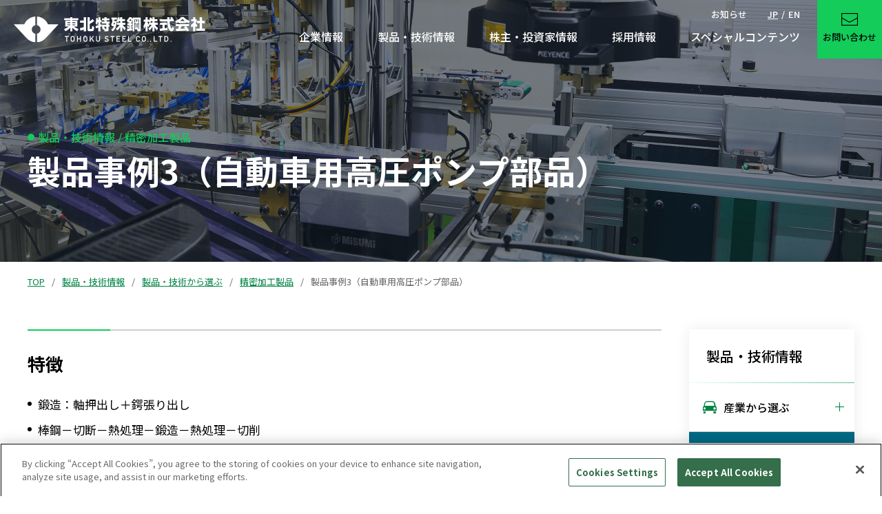

--- FILE ---
content_type: text/html
request_url: https://www.tohokusteel.com/product/precisionmachining/example03/
body_size: 7931
content:
<!doctype html>
<html prefix="og: http://ogp.me/ns#" lang="ja">
	<head>
		<!--============================================== html_head_above -->
		<!-- tohokusteel.com に対する OneTrust Cookie 同意通知の始点 -->

<script src="https://cdn-au.onetrust.com/scripttemplates/otSDKStub.js" type="text/javascript" charset="UTF-8" data-domain-script="89ba2973-ef4a-48a7-9458-4fec41cb5643" ></script>
<script type="text/javascript">
function OptanonWrapper() { }
</script>
<!-- tohokusteel.com に対する OneTrust Cookie 同意通知の終点 -->
<!-- Google Tag Manager -->
<script>(function(w,d,s,l,i){w[l]=w[l]||[];w[l].push({'gtm.start':
new Date().getTime(),event:'gtm.js'});var f=d.getElementsByTagName(s)[0],
j=d.createElement(s),dl=l!='dataLayer'?'&l='+l:'';j.async=true;j.src=
'https://www.googletagmanager.com/gtm.js?id='+i+dl;f.parentNode.insertBefore(j,f);
})(window,document,'script','dataLayer','GTM-PBX96WL');</script>
<!-- End Google Tag Manager -->
		<!--============================================== /html_head_above -->
		<meta name="viewport" content="width=device-width, initial-scale=1">
		<meta charset="utf-8">
		<title>製品事例3（自動車用高圧ポンプ部品）｜精密加工製品｜製品・技術から選ぶ｜製品・技術情報｜東北特殊鋼</title>
		<meta name="description" content="精密加工製品の製品事例3（自動車用高圧ポンプ部品）をご覧いただけます。「鋼の力を、叶える力に」東北特殊鋼のオフィシャルサイトです。宮城県に本社に置く素材開発から加工・熱処理までご提供する総合エンジニアリングメーカーです。">
		<meta name="keywords" content="">
		<meta property="og:title" content="製品事例3（自動車用高圧ポンプ部品）｜精密加工製品｜製品・技術から選ぶ｜製品・技術情報｜東北特殊鋼">
		<meta property="og:description" content="精密加工製品の製品事例3（自動車用高圧ポンプ部品）をご覧いただけます。「鋼の力を、叶える力に」東北特殊鋼のオフィシャルサイトです。宮城県に本社に置く素材開発から加工・熱処理までご提供する総合エンジニアリングメーカーです。">
		<meta property="og:type" content="article">
		<meta property="og:url" content="https://www.tohokusteel.com/product/precisionmachining/example03/">
		<meta property="og:image" content="https://www.tohokusteel.com/common/img/common/og_image.png">
		<meta property="og:image:alt" content="東北特殊鋼株式会社">
		<!--============================================== html_head -->
		<meta http-equiv="X-UA-Compatible" content="IE=edge">
<meta name="format-detection" content="telephone=no">
<link rel="icon" href="/common/img/common/favicon.ico">
<link rel="apple-touch-icon" href="/common/img/common/apple_touch_icon.png">
<link rel="stylesheet" href="/common/css/common.css?202402172100">
<meta property="og:locale" content="ja_JP">
<meta property="og:site_name" content="東北特殊鋼株式会社">


		<!--============================================== /html_head -->
	</head>

	<body>
		<!--============================================== body_head -->
		<!-- Google Tag Manager (noscript) -->
<noscript><iframe src="https://www.googletagmanager.com/ns.html?id=GTM-PBX96WL"
height="0" width="0" style="display:none;visibility:hidden"></iframe></noscript>
<!-- End Google Tag Manager (noscript) -->
		<!--============================================== /body_head -->

		<div class="t-wrap">
			<!--============================================== header -->
			<noscript>
	<div class="m-noscript">
		<div class="__elem">お使いのブラウザではJavaScriptの設定が無効になっており、本サイトの一部の機能をご利用いただけません。JavaScriptの設定を有効にしてご利用ください。</div>
	</div>
</noscript>
<header class="l-header">
	<div class="l-header-inner">
		<div class="l-header-logo">
			<a class="l-header-logo__link" href="/">
				<img src="/common/img/common/logo.svg" alt="東北特殊鋼株式会社" class="__elem _head_">
				<img src="/common/img/common/logo_clone.svg" alt="東北特殊鋼株式会社" class="__elem _clone_">
			</a>
		</div>
		<div class="l-header-body">
			<div class="l-header-menu">
				<span class="l-header-menu__item"></span>
				<span class="l-header-menu__item"></span>
				<span class="l-header-menu__item"></span>
				<span class="l-header-menu__txt"></span>
			</div>
			<nav class="l-gnav">
				<ul class="l-gnav__lang">
					<li class="l-gnav__lang__item">
						<a class="l-gnav__lang__link e-text-link" href="/news/">お知らせ</a>
					</li>
					<li class="l-gnav__lang__item">
						<span class="__active">JP</span> &#047; <a class="l-gnav__lang__link e-text-link" href="/en/">EN</a>
					</li>
				</ul>
				<ul class="l-gnav__list">
					<li class="l-gnav__list__item _sm_">
						<a class="l-gnav__list__link" href="/">
							<span class="__txt">ホーム</span>
						</a>
					</li>
					<li class="l-gnav__list__item _sm_">
						<a class="l-gnav__list__link" href="/news/">
							<span class="__txt">ニュース一覧</span>
						</a>
					</li>
					<li class="l-gnav__list__item _sm_">
						<a class="l-gnav__list__link" href="/ir-news/">
							<span class="__txt">IRニュース一覧</span>
						</a>
					</li>
					<li class="l-gnav__list__item _corp_">
						<a href="/corporate/" class="l-gnav__list__link _sm-h-drop_">
							<span class="__txt">企業情報</span>
						</a>
						<div class="l-gnav__list__dropdown _sm-h-down_">
							<div class="l-gnav__list__dropdown__inner">
								<p class="l-gnav__list__dropdown__midashi">
									<a href="/corporate/" class="l-gnav__list__dropdown__midashi__link e-text-link _btn_">
										<span class="__txt">企業情報<span class="u-lg-max">トップ</span></span>
										<span class="link-icon _w-l_"><span class="icon-arrow-right"></span></span>
									</a>
								</p>
								<div class="l-gnav__list__dropdown__navi c-grid _col4_ _sm-col1_">
									<a href="/corporate/message/" class="l-gnav__list__dropdown__navi__item __col"><span class="__txt">トップメッセージ</span></a>
									<a href="/corporate/philosophy/" class="l-gnav__list__dropdown__navi__item __col"><span class="__txt">経営理念</span></a>
									<a href="/corporate/about/" class="l-gnav__list__dropdown__navi__item __col"><span class="__txt">会社概要</span></a>
									<a href="/corporate/access/" class="l-gnav__list__dropdown__navi__item __col"><span class="__txt">事業拠点・所在地</span></a>
									<a href="/corporate/history/" class="l-gnav__list__dropdown__navi__item __col"><span class="__txt">沿革</span></a>
									<a href="/corporate/business/" class="l-gnav__list__dropdown__navi__item __col"><span class="__txt">事業と強み</span></a>
								</div>
							</div>
						</div>
					</li>
					<li class="l-gnav__list__item _prod_">
						<a class="l-gnav__list__link _sm-h-drop_" href="/product/">
							<span class="__txt">製品・技術情報</span>
						</a>
                        <div class="l-gnav__list__dropdown _sm-h-down_ _pro_">
							<div class="l-gnav__list__dropdown__inner">
								<p class="l-gnav__list__dropdown__midashi">
									<a href="/product/" class="l-gnav__list__dropdown__midashi__link e-text-link _btn_">
										<span class="__txt">製品・技術情報<span class="u-lg-max">トップ</span></span>
										<span class="link-icon _w-l_"><span class="icon-arrow-right"></span></span>
									</a>
								</p>
								<div class="l-gnav__list__dropdown__navi">
									<div class="l-gnav__list__dropdown__navi__layers">
                                        <a href="/product/industry/" class="l-gnav__list__dropdown__navi__layers__ttl e-text-link _btn_">
                                            <span class="icon-industry __mark"></span>
                                            <span class="__txt">産業から選ぶ</span>
                                            <span class="icon-angle-right __ico"></span>
                                        </a>
                                        <ul class="l-gnav__list__dropdown__navi__layers__list">
                                            <li class="l-gnav__list__dropdown__navi__layers__list__item">
                                                <a href="/product/industry/index.html#automobiles" class="l-gnav__list__dropdown__navi__layers__list__link">
                                                    <span class="__txt">自動車関連</span>
                                                    <span class="icon-angle-right __ico u-lg-min"></span>
                                                </a>
                                            </li>
                                            <li class="l-gnav__list__dropdown__navi__layers__list__item">
                                                <a href="/product/industry/index.html#infrastructure" class="l-gnav__list__dropdown__navi__layers__list__link">
                                                    <span class="__txt">産業・インフラ・生活関連</span>
                                                    <span class="icon-angle-right __ico u-lg-min"></span>
                                                </a>
                                            </li>
                                            <li class="l-gnav__list__dropdown__navi__layers__list__item">
                                                <a href="/product/industry/index.html#semiconductors" class="l-gnav__list__dropdown__navi__layers__list__link">
                                                    <span class="__txt">エレクトロニクス関連・他</span>
                                                    <span class="icon-angle-right __ico u-lg-min"></span>
                                                </a>
                                            </li>
                                        </ul>
                                    </div>
                                    <div class="l-gnav__list__dropdown__navi__layers">
                                        <a href="/product/index.html#list" class="l-gnav__list__dropdown__navi__layers__ttl e-text-link _btn_">
                                            <span class="icon-product __mark _product_"></span>
                                            <span class="__txt">製品・技術から選ぶ</span>
                                            <span class="icon-angle-right __ico"></span>
                                        </a>
                                        <ul class="l-gnav__list__dropdown__navi__layers__list">
                                            <li class="l-gnav__list__dropdown__navi__layers__list__item">
                                                <a href="/product/specialsteel/" class="l-gnav__list__dropdown__navi__layers__list__link">
                                                    <span class="__txt">特殊鋼鋼材</span>
                                                    <span class="icon-angle-right __ico u-lg-min"></span>
                                                </a>
                                            </li>
                                            <li class="l-gnav__list__dropdown__navi__layers__list__item">
                                                <a href="/product/specialalloy/" class="l-gnav__list__dropdown__navi__layers__list__link">
                                                    <span class="__txt">特殊合金</span>
                                                    <span class="icon-angle-right __ico u-lg-min"></span>
                                                </a>
                                            </li>
                                            <li class="l-gnav__list__dropdown__navi__layers__list__item">
                                                <a href="/product/precisionmachining/" class="l-gnav__list__dropdown__navi__layers__list__link">
                                                    <span class="__txt">精密加工製品</span>
                                                    <span class="icon-angle-right __ico u-lg-min"></span>
                                                </a>
                                            </li>
                                            <li class="l-gnav__list__dropdown__navi__layers__list__item">
                                                <a href="/product/heattreatment/" class="l-gnav__list__dropdown__navi__layers__list__link">
                                                    <span class="__txt">熱処理加工</span>
                                                    <span class="icon-angle-right __ico u-lg-min"></span>
                                                </a>
                                            </li>
                                            <li class="l-gnav__list__dropdown__navi__layers__list__item">
                                                <a href="/product/equipment/" class="l-gnav__list__dropdown__navi__layers__list__link">
                                                    <span class="__txt">機器製品</span>
                                                    <span class="icon-angle-right __ico u-lg-min"></span>
                                                </a>
                                            </li>
                                        </ul>
                                    </div>
								</div>
							</div>
						</div>
					</li>
					<li class="l-gnav__list__item _ir_">
						<a class="l-gnav__list__link _sm-h-drop_" href="/investors/">
							<span class="__txt">株主・投資家情報</span>
						</a>
						<div class="l-gnav__list__dropdown _sm-h-down_">
							<div class="l-gnav__list__dropdown__inner">
								<p class="l-gnav__list__dropdown__midashi">
									<a href="/investors/" class="l-gnav__list__dropdown__midashi__link e-text-link _btn_">
										<span class="__txt">株主・投資家情報<span class="u-lg-max">トップ</span></span>
										<span class="link-icon _w-l_"><span class="icon-arrow-right"></span></span>
									</a>
								</p>
								<div class="l-gnav__list__dropdown__navi c-grid _col4_ _sm-col1_">
									<a href="/investors/management/" class="l-gnav__list__dropdown__navi__item __col"><span class="__txt">経営方針</span></a>
									<a href="/investors/performance/" class="l-gnav__list__dropdown__navi__item __col"><span class="__txt">財務・業績</span></a>
									<a href="/investors/library/" class="l-gnav__list__dropdown__navi__item __col"><span class="__txt">IRライブラリ</span></a>
									<a href="/investors/stock/" class="l-gnav__list__dropdown__navi__item __col"><span class="__txt">株式情報</span></a>
									<a href="/investors/announce/" class="l-gnav__list__dropdown__navi__item __col"><span class="__txt">電子公告</span></a>
									<a href="/investors/disclaimer/" class="l-gnav__list__dropdown__navi__item __col"><span class="__txt">免責事項</span></a>
                                    <a href="/investors/faq/" class="l-gnav__list__dropdown__navi__item __col"><span class="__txt">よくいただくご質問</span></a>
								</div>
							</div>
						</div>
					</li>
					<li class="l-gnav__list__item _rec_">
						<a class="l-gnav__list__link _rec_ _sm-h-drop_" href="/recruit/">
							<span class="__txt">採用情報</span>
						</a>
						<div class="l-gnav__list__dropdown _rec_ _sm-h-down_">
							<div class="l-gnav__list__dropdown__inner">
								<div class="l-gnav__list__dropdown__midashi">
                                    <a href="/recruit/" class="l-gnav__list__dropdown__midashi__link">
                                        <span class="__ttl"><span class="u-lg-min">Recruit</span><span class="__ja">採用情報トップ</span></span>
                                        <p class="u-lg-min">東北特殊鋼では、情熱を持って取り組む人材を<br>求めています。</p>
                                        <span class="link-icon _w-l_"><span class="icon-arrow-right"></span></span>
                                    </a>
                                </div>
								<div class="l-gnav__list__dropdown__navi">
                                    <div class="c-grid _col3_ _sm-col1_">
                                        <a href="/recruit/personality/" class="l-gnav__list__dropdown__navi__item __col">
                                            <span class="__txt">求める人物像</span>
                                        </a>
                                        <a href="/recruit/occupation/" class="l-gnav__list__dropdown__navi__item __col">
                                            <span class="__txt">職種紹介</span>
                                        </a>
                                        <a href="/recruit/index.html#interview" class="l-gnav__list__dropdown__navi__item __col">
                                            <span class="__txt">社員インタビュー</span>
                                        </a>
                                        <a href="/recruit/welfare/" class="l-gnav__list__dropdown__navi__item __col">
                                            <span class="__txt">福利厚生</span>
                                        </a>
                                        <a href="/recruit/joblist/" class="l-gnav__list__dropdown__navi__item __col">
                                            <span class="__txt">募集要項</span>
                                        </a>
                                    </div>
                                </div>
							</div>
						</div>
					</li>
					<!--<li class="l-gnav__list__item">
						<a class="l-gnav__list__link" href="dummy">
							<span class="__txt">サステナビリティ</span>
						</a>
					</li>-->
					<li class="l-gnav__list__item _spe_">
						<a class="l-gnav__list__link _spe_ _sm-h-drop_" href="/special/">
							<span class="__txt">スペシャルコンテンツ</span>
						</a>
						<div class="l-gnav__list__dropdown _spe_ _sm-h-down_">
							<div class="l-gnav__list__dropdown__inner">
								<p class="l-gnav__list__dropdown__midashi">
									<a href="/special/" class="l-gnav__list__dropdown__midashi__link e-text-link _btn_">
										<span class="__txt">スペシャルコンテンツ<span class="u-lg-max">トップ</span></span>
										<span class="link-icon _w-l_"><span class="icon-arrow-right"></span></span>
									</a>
								</p>
								<div class="l-gnav__list__dropdown__navi c-grid _col4_ _sm-col1_">
									<a href="/special/whatis/" class="l-gnav__list__dropdown__navi__item __col">
										<img src="/common/img/common/pic_gnavi_spe_01.png" alt="教えて！ハガネくん" class="__img">
										<span class="__txt">教えて！ハガネくん</span></a>
									<a href="/special/channel/" class="l-gnav__list__dropdown__navi__item __col">
										<img src="/common/img/common/pic_gnavi_spe_02.png" alt="ハガネくんチャンネル" class="__img">
										<span class="__txt">ハガネくんチャンネル</span>
									</a>
								</div>
							</div>
						</div>
					</li>
                    <li class="l-gnav__list__item u-sm-max">
						<a class="l-gnav__list__link" href="/contact/">
							<span class="__txt">お問い合わせ</span>
						</a>
					</li>
				</ul>
				<ul class="l-gnav__sub-list">
                    <li class="l-gnav__sub-list__item"><a class="e-text-link" href="/sustainability/environmental/"><span class="__txt">環境への取り組み</span><span class="icon-angle-right __ico"></span></a></li>
					<li class="l-gnav__sub-list__item"><a class="e-text-link" href="/corporate/access/#office"><span class="__txt">アクセス</span><span class="icon-angle-right __ico"></span></a></li>
					<li class="l-gnav__sub-list__item"><a class="e-text-link" href="/sitemap/"><span class="__txt">サイトマップ</span><span class="icon-angle-right __ico"></span></a></li>
					<li class="l-gnav__sub-list__item"><a class="e-text-link" href="/terms/"><span class="__txt">サイトのご利用について</span><span class="icon-angle-right __ico"></span></a></li>
					<li class="l-gnav__sub-list__item"><a class="e-text-link" href="/privacy/"><span class="__txt">個人情報保護方針</span><span class="icon-angle-right __ico"></span></a></li>
					<li class="l-gnav__sub-list__item"><a class="e-text-link" href="/cookie/"><span class="__txt">クッキーの使用について</span><span class="icon-angle-right __ico"></span></a></li>
				</ul>
				<div class="l-gnav__sp-lang">
					<span class="icon-lang __ico"></span>
					<span class="__txt">言語選択</span>
					<span class="__active __elem">JP</span> &#047; <a class="l-gnav__sp-lang__link" href="/en/"><span class=" __elem">EN</span></a>
				</div>
				<div class="l-gnav__close"><a href="/" class="l-gnav__close__link"><span class="icon-close"></span></a></div>
			</nav>
			<a href="/contact/" class="l-header-contact">
				<span class="icon-contact __ico" aria-hidden="true"></span>
				<p>お問い合わせ</p>
			</a>
		</div>
	</div>
</header> 
			<!--============================================== /header -->
			
			<div class="e-h1 _precisionmachining_">
				<div class="e-h1__inner">
					<div class="e-h1__txt _ja_">
						<span class="__small">製品・技術情報 &#x2F; 精密加工製品</span>
						<h1>製品事例3（自動車用高圧ポンプ部品）</h1>
					</div>
				</div>
			</div>
			
			<!-- .c-breadcrumb -->
			<nav class="c-breadcrumb">
				<ul class="c-breadcrumb__inner">
					<li class="c-breadcrumb__item"><a href="/" class="c-breadcrumb__link">TOP</a></li>
					<li class="c-breadcrumb__item"><a href="/product/" class="c-breadcrumb__link">製品・技術情報</a></li>
					<li class="c-breadcrumb__item"><a href="/product/#list" class="c-breadcrumb__link">製品・技術から選ぶ</a></li>
					<li class="c-breadcrumb__item"><a href="/product/precisionmachining/" class="c-breadcrumb__link">精密加工製品</a></li>
					<li class="c-breadcrumb__item">製品事例3（自動車用高圧ポンプ部品）</li>
				</ul>
			</nav>
			<!-- /.c-breadcrumb -->
			

			<!-- .l-contents -->
			<div class="l-contents _col2_">
				<div class="l-row">
					
					<!-- .l-contents__inner -->
					<div class="l-contents__inner">

						<!-- .l-contents__body -->
						<main class="l-contents__body">

							<section class="m-block">
								<h2 class="e-h4">特徴</h2>
								<ul class="e-list-circle _black_">
									<li class="e-list-circle__item">鍛造：軸押出し＋鍔張り出し</li>
									<li class="e-list-circle__item">棒鋼－切断－熱処理－鍛造－熱処理－切削</li>
									<li class="e-list-circle__item">低温域加熱鍛造によるNNS化</li>
									<li class="e-list-circle__item">鍛造による粗大炭化物の微細化</li>
								</ul>
							</section>
							
							<section class="m-block">
								<h2 class="e-h4">対象材質と製品用途</h2>
								<ol class="e-list-number">
									<li class="e-list-number__item">自動車用高圧ポンプ部品</li>
									<li class="e-list-number__item">SKD11</li>
								</ol>
							</section>
							
							<section>
								<h2 class="e-h4">鍛造品と製品</h2>
								<div class="u-al-c">
									<img loading="lazy" src="/common/img/product/precisionmachining/example03/pic_product_01.jpg" class="u-mw100p" alt="鍛造品と製品">
								</div>
								
							</section>
							
							
						</main>
						<!-- .l-contents__body -->

						<!-- .l-contents__side -->
						<!--============================================== snav-product -->
												<aside class="l-contents__side">
							<nav class="c-snav _product_">
								<h2 class="c-snav-head">
									<a href="/product/" class="__elem e-text-link">製品・技術情報</a>
								</h2>
								<div class="c-snav-body">
									<ul class="c-snav-list">
										<li class="c-snav-list__item">
											<p class="c-snav-list__link _industry_ _drop_">
												<span class="__ico icon-industry" aria-hidden="true"></span>
												<span class="__txt">産業から選ぶ</span>
											</p>
											<ul class="c-snav-list__down">
												<li class="c-snav-list__down__item"><a href="/product/industry/" class="c-snav-list__down__link e-text-link">産業から選ぶトップ</a></li>
												<li class="c-snav-list__down__item"><a href="/product/industry/index.html#automobiles" class="c-snav-list__down__link e-text-link">自動車関連</a></li>
												<li class="c-snav-list__down__item"><a href="/product/industry/index.html#infrastructure" class="c-snav-list__down__link e-text-link">産業・インフラ・生活関連</a></li>
												<li class="c-snav-list__down__item"><a href="/product/industry/index.html#semiconductors" class="c-snav-list__down__link e-text-link">エレクトロニクス関連・他</a></li>
											</ul>
										</li>
										<li class="c-snav-list__item">
											<p class="c-snav-list__link _product_ _drop_">
												<span class="__ico icon-product" aria-hidden="true"></span>
												<span class="__txt">製品・技術から選ぶ</span>
											</p>
											<ul class="c-snav-list__down _list_">
                                                <li class="c-snav-list__down__item">
													<a href="/product/#list" class="c-snav-list__link">
														<span class="__txt">製品・技術から選ぶトップ</span>
														<span class="__ico icon-angle-right" aria-hidden="true"></span>
													</a>
												</li>
												<li class="c-snav-list__down__item">
													<p class="c-snav-list__link _drop_">
														<span class="__txt">特殊鋼鋼材</span>
													</p>
													<ul class="c-snav-list__down">
														<li class="c-snav-list__down__item"><a href="/product/specialsteel/" class="c-snav-list__down__link e-text-link">特殊鋼鋼材トップ</a></li>
														<li class="c-snav-list__down__item _lower_"><a href="/product/specialsteel/heat-resistant/" class="c-snav-list__down__link e-text-link">耐熱鋼</a></li>
														<li class="c-snav-list__down__item _lower_"><a href="/product/specialsteel/electromagnetic/" class="c-snav-list__down__link e-text-link">電磁ステンレス鋼</a></li>
														<li class="c-snav-list__down__item _lower_"><a href="/product/specialsteel/non-pb-tics/" class="c-snav-list__down__link e-text-link">PbフリーTICS快削電磁ステンレス鋼</a></li>
														<li class="c-snav-list__down__item _lower_"><a href="/product/specialsteel/high-hardness/" class="c-snav-list__down__link e-text-link">高硬度電磁ステンレス鋼</a></li>
														<li class="c-snav-list__down__item _lower_"><a href="/product/specialsteel/low-thermal/" class="c-snav-list__down__link e-text-link">低熱膨張合金</a></li>
														<li class="c-snav-list__down__item _lower_"><a href="/product/specialsteel/invar_kovar/" class="c-snav-list__down__link e-text-link">快削インバー・コバール</a></li>
														<li class="c-snav-list__down__item _lower_"><a href="/product/specialsteel/flux-density/" class="c-snav-list__down__link e-text-link">高透磁率電磁材</a></li>
													</ul>
												</li>
												<li class="c-snav-list__down__item">
													<p class="c-snav-list__link _drop_">
														<span class="__txt">特殊合金</span>
													</p>
													<ul class="c-snav-list__down">
														<li class="c-snav-list__down__item"><a href="/product/specialalloy/" class="c-snav-list__down__link e-text-link">特殊合金トップ</a></li>
														<li class="c-snav-list__down__item _lower_"><a href="/product/specialalloy/dimensions/" class="c-snav-list__down__link e-text-link">製造可能寸法</a></li>
														<li class="c-snav-list__down__item _lower_"><a href="/product/specialalloy/chemical-compositions/" class="c-snav-list__down__link e-text-link">製品例（化学成分例）</a></li>
														<li class="c-snav-list__down__item _lower_"><a href="/product/specialalloy/lots/" class="c-snav-list__down__link e-text-link">受注ロット</a></li>
														<li class="c-snav-list__down__item _lower_"><a href="/product/specialalloy/equipment/" class="c-snav-list__down__link e-text-link">主要設備</a></li>
													</ul>
												</li>
												<li class="c-snav-list__down__item">
													<p class="c-snav-list__link _drop_">
														<span class="__txt">精密加工製品</span>
													</p>
													<ul class="c-snav-list__down">
														<li class="c-snav-list__down__item"><a href="/product/precisionmachining/" class="c-snav-list__down__link e-text-link">精密加工製品トップ</a></li>
														<li class="c-snav-list__down__item _lower_"><a href="/product/precisionmachining/example01/" class="c-snav-list__down__link e-text-link">製品事例（冷温間鍛造ＮＮＳ化製品）</a></li>
														<li class="c-snav-list__down__item _lower_"><a href="/product/precisionmachining/example02/" class="c-snav-list__down__link e-text-link">製品事例2（トルクセンサ）</a></li>
														<li class="c-snav-list__down__item _lower_"><a href="/product/precisionmachining/example03/" class="c-snav-list__down__link e-text-link">製品事例3（自動車用高圧ポンプ部品）</a></li>
														<li class="c-snav-list__down__item _lower_"><a href="/product/precisionmachining/equipment/" class="c-snav-list__down__link e-text-link">主要設備</a></li>
													</ul>
												</li>
												<li class="c-snav-list__down__item">
													<p class="c-snav-list__link _drop_">
														<span class="__txt">熱処理加工</span>
													</p>
													<ul class="c-snav-list__down">
														<li class="c-snav-list__down__item _lower_"><a href="/product/heattreatment/" class="c-snav-list__down__link e-text-link">熱処理加工トップ</a></li>
														<li class="c-snav-list__down__item _lower_"><a href="/product/heattreatment/equipment/" class="c-snav-list__down__link e-text-link">設備一覧</a></li>
														<li class="c-snav-list__down__item _lower_"><a href="/product/heattreatment/area/" class="c-snav-list__down__link e-text-link">集配エリア</a></li>
														<li class="c-snav-list__down__item _lower_"><a href="/product/heattreatment/thermal-compression/" class="c-snav-list__down__link e-text-link">熱圧着／拡散接合</a></li>
                                                        <li class="c-snav-list__down__item _lower_ u-pl-xxs"><a href="/product/heattreatment/thermal-compression/diffusion-bonding/" class="c-snav-list__down__link e-text-link">拡散接合</a></li>
														<li class="c-snav-list__down__item _lower_"><a href="/product/heattreatment/tempering/" class="c-snav-list__down__link e-text-link">真空焼入・焼戻</a></li>
														<li class="c-snav-list__down__item _lower_"><a href="/product/heattreatment/magnetic-annealing/" class="c-snav-list__down__link e-text-link">磁気焼鈍</a></li>
														<li class="c-snav-list__down__item _lower_"><a href="/product/heattreatment/kirin-coat_s/" class="c-snav-list__down__link e-text-link">キリンコートS</a></li>
														<li class="c-snav-list__down__item _lower_"><a href="/product/heattreatment/kirin-coat_c/" class="c-snav-list__down__link e-text-link">キリンコートC</a></li>
														<li class="c-snav-list__down__item _lower_"><a href="/product/heattreatment/pvd/" class="c-snav-list__down__link e-text-link">PVD処理</a></li>
														<li class="c-snav-list__down__item _lower_"><a href="/product/heattreatment/tm3/" class="c-snav-list__down__link e-text-link">TM<sup class="u-fz-12">3</sup>（ティーエムキューブ）</a></li>
														<li class="c-snav-list__down__item _lower_"><a href="/product/heattreatment/gas/" class="c-snav-list__down__link e-text-link">ガス軟窒化処理</a></li>
													</ul>
												</li>
												<li class="c-snav-list__down__item">
													<a href="/product/equipment/" class="c-snav-list__link">
														<span class="__txt">機器製品</span>
														<span class="__ico icon-angle-right" aria-hidden="true"></span>
													</a>
												</li>
											</ul>
										</li>
									</ul>
								</div>
							</nav>
						</aside>
						<!--============================================== /snav-product -->
						<!-- .l-contents__side -->

					</div>
					<!-- /.l-contents__inner -->
				</div>
			</div>
			<!-- /.l-contents -->
			<div id="contact">
				<!--============================================== foot-contact -->
								<div class="c-foot-contact" id="foot-contact">
					<div class="l-row">
						<div class="c-flex _left_ _ai-c_ _sm-fd-c_">
							<div class="c-flex__item u-w19p u-sm-w100p"><h2 class="c-foot-contact__ttl">Contact</h2></div>
							<div class="c-foot-contact__body">
								<p>ご依頼やご相談・お問合せはこちらから</p>
								<a href="/contact/" class="e-btn _w-m_ _white_">
									<span class="__txt">問い合わせフォーム</span>
								</a>
							</div>
						</div>
					</div>
				</div>

				<!--============================================== /foot-contact -->
			</div>
			<!--============================================== footer -->
			<div class="c-pagetop">
	<a class="c-pagetop__link" href="#"><span class="__ico icon-arrow-up" aria-hidden="true"></span></a>
</div>
<footer class="l-footer">
	<div class="l-footer__inner">
		<div class="l-footer__nav">
			<ul class="l-footer__nav__list">
				<li class="l-footer__nav__list__item"><a href="/" class="l-footer__nav__list__link">ホーム</a></li>
				<li class="l-footer__nav__list__item"><a href="/news/" class="l-footer__nav__list__link">ニュース</a></li>
				<li class="l-footer__nav__list__item _pause_"><a href="/ir-news/" class="l-footer__nav__list__link">IRニュース</a></li>
				<li class="l-footer__nav__list__item">
					<a href="/corporate/" class="l-footer__nav__list__link _sm-f-drop_">企業情報</a>
					<ul class="l-footer__nav__3nd-list _sm-f-down_">
						<li class="l-footer__nav__3nd-list__item u-sm-max"><a href="/corporate/" class="l-footer__nav__3nd-list__link">企業情報トップ</a></li>
						<li class="l-footer__nav__3nd-list__item"><a href="/corporate/message/" class="l-footer__nav__3nd-list__link">トップメッセージ</a></li>
						<li class="l-footer__nav__3nd-list__item"><a href="/corporate/philosophy/" class="l-footer__nav__3nd-list__link">経営理念</a></li>
						<li class="l-footer__nav__3nd-list__item"><a href="/corporate/about/" class="l-footer__nav__3nd-list__link">会社概要</a></li>
						<li class="l-footer__nav__3nd-list__item"><a href="/corporate/access/" class="l-footer__nav__3nd-list__link">事業拠点・所在地</a></li>
						<li class="l-footer__nav__3nd-list__item"><a href="/corporate/history/" class="l-footer__nav__3nd-list__link">沿革</a></li>
						<li class="l-footer__nav__3nd-list__item"><a href="/corporate/business/" class="l-footer__nav__3nd-list__link">事業と強み</a></li>
					</ul>
				</li>
			</ul>
			<ul class="l-footer__nav__list">
				<li class="l-footer__nav__list__item">
					<a href="/product/" class="l-footer__nav__list__link _sm-f-drop_">製品・技術情報</a>
					<ul class="l-footer__nav__2nd-list _sm-f-down_">
						<li class="l-footer__nav__2nd-list__item u-sm-max"><a href="/product/" class="l-footer__nav__2nd-list__link">製品・技術情報トップ</a></li>
						<li class="l-footer__nav__2nd-list__item">
							<a href="/product/index.html#industry" class="l-footer__nav__2nd-list__link">産業から選ぶ</a>
							<ul class="l-footer__nav__3nd-list">
								<li class="l-footer__nav__3nd-list__item"><a href="/product/industry/index.html#automobiles" class="l-footer__nav__3nd-list__link">自動車関連</a></li>
								<li class="l-footer__nav__3nd-list__item"><a href="/product/industry/index.html#infrastructure" class="l-footer__nav__3nd-list__link">産業・インフラ・生活関連</a></li>
								<li class="l-footer__nav__3nd-list__item"><a href="/product/industry/index.html#semiconductors" class="l-footer__nav__3nd-list__link">エレクトロニクス関連・他</a></li>
							</ul>
						</li>
						<li class="l-footer__nav__2nd-list__item">
							<a href="/product/index.html#list" class="l-footer__nav__2nd-list__link">製品・技術から選ぶ</a>
							<ul class="l-footer__nav__3nd-list">
								<li class="l-footer__nav__3nd-list__item"><a href="/product/specialsteel/" class="l-footer__nav__3nd-list__link">特殊鋼鋼材</a></li>
								<li class="l-footer__nav__3nd-list__item"><a href="/product/specialalloy/" class="l-footer__nav__3nd-list__link">特殊合金</a></li>
								<li class="l-footer__nav__3nd-list__item"><a href="/product/precisionmachining/" class="l-footer__nav__3nd-list__link">精密加工製品</a></li>
								<li class="l-footer__nav__3nd-list__item"><a href="/product/heattreatment/" class="l-footer__nav__3nd-list__link">熱処理加工</a></li>
								<li class="l-footer__nav__3nd-list__item"><a href="/product/equipment/" class="l-footer__nav__3nd-list__link">機器製品</a></li>
							</ul>
						</li>
					</ul>
				</li>
			</ul>
			<ul class="l-footer__nav__list">
				<li class="l-footer__nav__list__item _pause_"><a href="/sustainability/environmental/" class="l-footer__nav__list__link">環境への取り組み</a></li>
				<li class="l-footer__nav__list__item _pause_">
					<a href="/investors/" class="l-footer__nav__list__link _sm-f-drop_">株主・投資家情報</a>
					<ul class="l-footer__nav__3nd-list _sm-f-down_">
						<li class="l-footer__nav__3nd-list__item u-sm-max"><a href="/investors/" class="l-footer__nav__3nd-list__link">株主・投資家情報トップ</a></li>
						<li class="l-footer__nav__3nd-list__item"><a href="/investors/management/" class="l-footer__nav__3nd-list__link">経営方針</a></li>
						<li class="l-footer__nav__3nd-list__item"><a href="/investors/performance/" class="l-footer__nav__3nd-list__link">財務・業績</a></li>
						<li class="l-footer__nav__3nd-list__item"><a href="/investors/library/" class="l-footer__nav__3nd-list__link">IRライブラリ</a></li>
						<li class="l-footer__nav__3nd-list__item"><a href="/investors/stock/" class="l-footer__nav__3nd-list__link">株式情報</a></li>
						<li class="l-footer__nav__3nd-list__item"><a href="/investors/announce/" class="l-footer__nav__3nd-list__link">電子公告</a></li>
						<li class="l-footer__nav__3nd-list__item"><a href="/investors/disclaimer/" class="l-footer__nav__3nd-list__link">免責事項</a></li>
                        <li class="l-footer__nav__3nd-list__item"><a href="/investors/faq/" class="l-footer__nav__3nd-list__link">よくいただくご質問</a></li>
					</ul>
				</li>
				<li class="l-footer__nav__list__item">
					<a href="/special/" class="l-footer__nav__list__link _sm-f-drop_">スペシャルコンテンツ</a>
					<ul class="l-footer__nav__3nd-list _sm-f-down_">
						<li class="l-footer__nav__3nd-list__item u-sm-max"><a href="/special/" class="l-footer__nav__3nd-list__link">スペシャルコンテンツトップ</a></li>
						<li class="l-footer__nav__3nd-list__item"><a href="/special/whatis/" class="l-footer__nav__3nd-list__link">教えて！ハガネくん</a></li>
						<li class="l-footer__nav__3nd-list__item"><a href="/special/channel/" class="l-footer__nav__3nd-list__link">ハガネくんチャンネル</a></li>
					</ul>
				</li>
			</ul>
			<ul class="l-footer__nav__list">
				<li class="l-footer__nav__list__item _pause_">
					<a href="/recruit/" class="l-footer__nav__list__link _sm-f-drop_">採用情報</a>
					<ul class="l-footer__nav__3nd-list _sm-f-down_">
						<li class="l-footer__nav__3nd-list__item u-sm-max"><a href="/recruit/" class="l-footer__nav__3nd-list__link">採用情報トップ</a></li>
						<li class="l-footer__nav__3nd-list__item"><a href="/recruit/personality/" class="l-footer__nav__3nd-list__link">求める人物像</a></li>
						<li class="l-footer__nav__3nd-list__item"><a href="/recruit/occupation/" class="l-footer__nav__3nd-list__link">職種紹介</a></li>
						<li class="l-footer__nav__3nd-list__item"><a href="/recruit/index.html#interview" class="l-footer__nav__3nd-list__link">社員インタビュー</a></li>
						<li class="l-footer__nav__3nd-list__item"><a href="/recruit/welfare/" class="l-footer__nav__3nd-list__link">福利厚生</a></li>
						<li class="l-footer__nav__3nd-list__item"><a href="/recruit/joblist/" class="l-footer__nav__3nd-list__link">募集要項</a></li>
					</ul>
				</li>
                <li class="l-footer__nav__list__item"><a href="/contact/" class="l-footer__nav__list__link">お問い合わせ</a></li>
			</ul>
		</div>
		<ul class="l-footer__sub-nav">
			<li class="l-footer__sub-nav__item"><a href="/corporate/access/#office" class="l-footer__sub-nav__link">アクセス</a></li>
			<li class="l-footer__sub-nav__item"><a href="/sitemap/" class="l-footer__sub-nav__link">サイトマップ</a></li>
			<li class="l-footer__sub-nav__item"><a href="/terms/" class="l-footer__sub-nav__link">サイトのご利用について</a></li>
			<li class="l-footer__sub-nav__item"><a href="/privacy/" class="l-footer__sub-nav__link">個人情報保護方針</a></li>
			<li class="l-footer__sub-nav__item"><a href="/cookie/" class="l-footer__sub-nav__link">クッキーの使用について</a></li>
		</ul>
	</div>
	<div class="l-footer-copyright">
		<div class="l-footer-copyright__inner">
			<a class="l-footer-logo" href="/">
				<img src="/common/img/common/f-logo.svg" alt="東北特殊鋼株式会社" class="__elem">
			</a>
			<p class="__txt"><small>&copy;TOHOKU STEEL Co.,Ltd. All Rights Reserved.</small></p>
		</div>
	</div>
</footer>

			<!--============================================== /footer -->
		</div>

		<!--============================================== html_foot -->
		<script src="/common/js/common.js"></script>
<script src="/common/js/fileSizeGetter.js"></script>
		<!--============================================== /html_foot -->
	</body>
</html>

--- FILE ---
content_type: text/css
request_url: https://www.tohokusteel.com/common/css/common.css?202402172100
body_size: 42210
content:
@import url(//fonts.googleapis.com/css2?family=Noto+Sans+JP:wght@400;500;700&display=swap);
@import url(//fonts.googleapis.com/css2?family=Roboto:wght@500;700&display=swap);
@import url(//fonts.googleapis.com/css2?family=Shippori+Mincho:wght@400;500&display=swap);
@charset "UTF-8";*{border:0;-webkit-box-sizing:border-box;box-sizing:border-box;font:inherit;font-family:inherit;font-size:100%;font-style:inherit;font-weight:inherit;margin:0;outline:0;padding:0;text-decoration:none;vertical-align:baseline}html{font-size:62.5%}body,html{height:100%;width:100%}body{-webkit-text-size-adjust:100%;-moz-text-size-adjust:100%;-ms-text-size-adjust:100%;text-size-adjust:100%;font-smoothing:antialiased;font-size:10px;font-size:1rem;line-height:1;position:relative}article,aside,dialog,figure,footer,header,main,menu,nav,section{display:block}audio,canvas,video{display:inline-block}hr{display:block}ol,ul{list-style:none}blockquote,q{quotes:none}blockquote:after,blockquote:before,q:after,q:before{content:"";content:none}input,select{vertical-align:middle}table{border-collapse:collapse;border-spacing:0;empty-cells:show}img{vertical-align:bottom}body{font-family:Noto Sans JP,sans-serif;font-weight:400}body._recruit-idx_{z-index:-1}body.fixed{height:100%;position:fixed;width:100%}a{color:#008445;text-decoration:underline;-webkit-transition:all .4s;transition:all .4s}a .icon-external:before,a .icon-pdf:before{display:inline-block}[class*=" icon-"] .__hidden,[class^=icon-] .__hidden{clip:rect(1px,1px,1px,1px);display:block;font-size:1px;height:1px;left:-999999px;position:absolute;text-indent:-999999px;top:-999999px;width:1px}sup{vertical-align:super}input,textarea{-webkit-appearance:none;-moz-appearance:none;appearance:none;max-width:100%}input::-webkit-input-placeholder{opacity:.5}input::-moz-placeholder{opacity:.5}input:-ms-input-placeholder{opacity:.5}input::-ms-input-placeholder{opacity:.5}input::placeholder{opacity:.5}button,input[type=button],input[type=submit]{-webkit-appearance:none;-moz-appearance:none;appearance:none}.icon-filter_none{color:#13cc59;margin:0 3px}strong{font-family:Noto Sans JP,sans-serif;font-weight:700}@font-face{font-display:block;font-family:icomoon;font-style:normal;font-weight:400;src:url(/common/icon/fonts/icomoon.eot?16l3aa);src:url(/common/icon/fonts/icomoon.eot?16l3aa#iefix) format("embedded-opentype"),url(/common/icon/fonts/icomoon.woff2?16l3aa) format("woff2"),url(/common/icon/fonts/icomoon.ttf?16l3aa) format("truetype"),url(/common/icon/fonts/icomoon.woff?16l3aa) format("woff"),url(/common/icon/fonts/icomoon.svg?16l3aa#icomoon) format("svg")}[class*=" icon-"],[class^=icon-]{speak:never;-webkit-font-smoothing:antialiased;-moz-osx-font-smoothing:grayscale;font-family:icomoon!important;font-style:normal;font-variant:normal;font-weight:400;line-height:1;text-transform:none}.icon-assets:before{content:"\e904"}.icon-carrier:before{content:"\e911"}.icon-family:before{content:"\e912"}.icon-arrow-down:before{content:"\e90e"}.icon-arrow-left:before{content:"\e90f"}.icon-lang:before{content:"\e90d"}.icon-pdf:before{content:"\e901"}.icon-minus:before{content:"\e900"}.icon-arrow-circle-right:before{content:"\e902"}.icon-arrow-right:before{content:"\e903"}.icon-arrow-up:before{content:"\e913"}.icon-close:before{content:"\e905"}.icon-contact:before{content:"\e906"}.icon-exclamation:before{content:"\e907"}.icon-external:before{content:"\e908"}.icon-industry:before{content:"\e909"}.icon-plus:before{content:"\e90a"}.icon-plus-bold:before{content:"\e90b"}.icon-product:before{content:"\e90c"}.icon-touch:before{content:"\e910"}.icon-check:before{content:"\f00c"}.icon-exclamation-circle:before{content:"\f06a"}.icon-angle-left:before{content:"\f104"}.icon-angle-right:before{content:"\f105"}.icon-angle-up:before{content:"\f106"}.icon-angle-down:before{content:"\f107"}.e-alert{color:#f14a68;font-family:Noto Sans JP,sans-serif;font-size:1.4rem;font-weight:500}.e-a-txt-arrow{display:block;padding:0 0 0 1.25em;position:relative}.e-a-txt-arrow .__ico{color:#008445;line-height:1.2}.e-a-txt-arrow .__ico:before{display:inline-block}.e-a-txt-arrow .__ico:first-child{left:5px;position:absolute;top:.4em}.e-a-txt-arrow .__txt{color:#000}.e-btn{-webkit-box-align:center;-ms-flex-align:center;-webkit-box-pack:center;-ms-flex-pack:center;align-items:center;background:#008445;border:1px solid transparent;color:#fff;display:-webkit-inline-box;display:-ms-inline-flexbox;display:inline-flex;height:50px;justify-content:center;line-height:1.4;margin:10px 5px;max-width:100%;min-width:150px;padding:0 30px;text-align:center;text-decoration:none;-webkit-transition:all .4s;transition:all .4s}.e-btn:not(._disabled_){cursor:pointer}.e-btn._disabled_{opacity:.5}.e-btn._m-0_{margin:0}.e-btn._w-l_{font-size:1.6rem;height:60px;min-width:450px}.e-btn._w-m_{height:60px;min-width:300px}.e-btn._w-s_{height:40px;min-width:inherit}.e-btn._orange_{background:#e85513}.e-btn._white_{background:#fff;color:#000}.e-btn._outline_{background:#fff;border:1px solid #13cc59;color:#13cc59}.e-btn._rec-red_{background:#f94c2f}.e-btn-arrow{-webkit-box-align:center;-ms-flex-align:center;-webkit-box-pack:center;-ms-flex-pack:center;align-items:center;background:#008445;border:1px solid transparent;color:#fff;display:-webkit-inline-box;display:-ms-inline-flexbox;display:inline-flex;font-weight:700;height:50px;justify-content:center;line-height:1.4;margin:10px 5px;max-width:100%;min-width:150px;padding:0 40px;position:relative;text-align:center;text-decoration:none;-webkit-transition:all .4s;transition:all .4s}.e-btn-arrow,.e-btn-arrow .__ico{font-family:Noto Sans JP,sans-serif}.e-btn-arrow .__ico{font-size:1rem;font-weight:400;position:absolute;top:50%;-webkit-transform:translateY(-50%);transform:translateY(-50%)}.e-btn-arrow .__ico:first-child{left:10px}.e-btn-arrow .__ico:last-child{right:10px}.e-btn-arrow:not(._disabled_){cursor:pointer}.e-btn-arrow._disabled_{opacity:.5}.e-btn-arrow._w-l_{font-size:1.6rem;height:60px;min-width:450px}.e-btn-arrow._w-l_ .__ico:first-child{left:20px}.e-btn-arrow._w-l_ .__ico:last-child{right:20px}.e-btn-arrow._w-m_{height:60px;min-width:300px}.e-btn-arrow._w-m_ .__ico:first-child{left:20px}.e-btn-arrow._w-m_ .__ico:last-child{right:20px}.e-btn-arrow._w-s_{height:40px;min-width:inherit}.e-btn-arrow._orange_{background:#e85513}.e-btn-arrow._white_{background:#fff;color:#000}.e-btn-arrow._outline_{background:#fff;border-color:#13cc59;color:#13cc59}.e-btn-arrow._rec-red_{background:#f94c2f}.e-btn-arrow._rec-navy_{background:#19294b}.e-btn-arrow._outline-gray_{background:#fff;border-color:#8d8d8d;color:#8d8d8d}.e-catch01{font-family:Noto Sans JP,sans-serif;font-size:7.2rem;font-weight:700}.e-catch01 .__accent{color:#008445}.e-form-check .__elem{display:none}.e-form-check .__elem:checked+.__txt:after{opacity:1}.e-form-check .__txt{cursor:pointer;padding:0 0 0 20px;position:relative}.e-form-check .__txt:before{border:2px solid #d9d9d9;content:"";height:14px;left:0;width:14px}.e-form-check .__txt:after,.e-form-check .__txt:before{position:absolute;top:50%;-webkit-transform:translateY(-50%);transform:translateY(-50%)}.e-form-check .__txt:after{color:#008445;content:"\f00c";font-family:icomoon;font-size:1.6rem;font-weight:600;left:1px;opacity:0}.e-form-radio{display:inline-block}.e-form-radio .__elem{display:none}.e-form-radio .__elem:checked+.__txt:after{opacity:1}.e-form-radio .__txt{cursor:pointer;padding:0 0 0 20px;position:relative}.e-form-radio .__txt:before{border:2px solid #d9d9d9;border-radius:50%;content:"";height:14px;left:0;width:14px}.e-form-radio .__txt:after{background:#008445;border-radius:50%;content:"";height:8px;left:5px;opacity:0;width:8px}.e-form-required{-webkit-box-align:center;-ms-flex-align:center;-webkit-box-pack:center;-ms-flex-pack:center;align-items:center;background:#008445;color:#fff;display:-webkit-inline-box;display:-ms-inline-flexbox;display:inline-flex;font-family:Noto Sans JP,sans-serif;font-size:1.2rem;font-weight:500;justify-content:center;padding:1px 10px;position:absolute;right:20px;top:50%;-webkit-transform:translateY(-50%);transform:translateY(-50%)}.e-form-select{background:#fff}.e-form-select,.e-form-text{border:1px solid #cecece;display:inline-block;padding:5px 10px}.e-form-text{background:#f8f9f9;color:#000;width:100%}.e-form-text._w-l_{max-width:450px}.e-form-text._w-m_{max-width:350px}.e-form-text._w-s_{max-width:150px}.e-form-text._w-a_{width:auto}.e-form-textarea{background:#f8f9f9;border:1px solid #cecece;color:#000;display:inline-block;padding:10px;width:100%}.e-form-textarea::-webkit-input-placeholder{color:#bfc0c0}.e-form-textarea::-moz-placeholder{color:#bfc0c0}.e-form-textarea:-ms-input-placeholder{color:#bfc0c0}.e-form-textarea::-ms-input-placeholder{color:#bfc0c0}.e-form-textarea::placeholder{color:#bfc0c0}.e-form-th{padding:15px 80px 15px 20px!important;position:relative}.e-h1{background-position:50%;background-repeat:no-repeat;background-size:cover;height:380px;padding-top:85px;text-align:left}.e-h1._corporate_{background-image:url(/common/img/corporate/bg_header01.png)}.e-h1._investors_{background-image:url(/common/img/investors/bg_header01.png)}.e-h1._product_{background-image:url(/common/img/product/bg_header01.png)}.e-h1._specialsteel_{background-image:url(/common/img/product/specialsteel/bg_header01.png)}.e-h1._specialalloy_{background-image:url(/common/img/product/specialalloy/bg_header01.png)}.e-h1._precisionmachining_{background-image:url(/common/img/product/precisionmachining/bg_header01.png)}.e-h1._heattreatment_{background-image:url(/common/img/product/heattreatment/bg_header01.png)}.e-h1._equipment_{background-image:url(/common/img/product/equipment/bg_header01.png)}.e-h1._recruit_{background-image:url(/common/img/recruit/bg_header01.png);background-position:bottom;height:410px}.e-h1__inner{-webkit-box-orient:vertical;-webkit-box-direction:normal;-webkit-box-pack:center;-ms-flex-pack:center;display:-webkit-box;display:-ms-flexbox;display:flex;-ms-flex-direction:column;flex-direction:column;height:100%;justify-content:center;margin:0 auto;max-width:1240px;padding:0 20px}.e-h1__txt{color:#fff;font-family:Roboto;font-size:7.6rem;font-weight:700;line-height:1.2}._recruit_ .e-h1__txt{color:#19294b;font-family:Shippori Mincho,serif;font-size:8rem;font-style:normal;font-weight:500}.e-h1__txt .__small{color:#13cc59;display:block;font-family:Noto Sans JP,sans-serif;font-size:1.6rem;font-weight:500;margin:0 0 10px;padding:0 0 0 15px;position:relative}.e-h1__txt .__small:before{background:#13cc59;border-radius:50%;content:"";height:10px;left:0;margin:0 5px 0 0;position:absolute;top:50%;-webkit-transform:translateY(-50%);transform:translateY(-50%);width:10px}.e-h1__txt .__small._white_{color:#fff}.e-h1__txt .__small._white_:before{background:#fff}._recruit_ .e-h1__txt .__small{color:#f94c2f;font-family:Shippori Mincho,serif;font-style:normal;font-weight:500;margin:10px 0 0;padding:0}._recruit_ .e-h1__txt .__small:before{display:none}.e-h1__txt._ja_{font-family:Noto Sans JP,sans-serif;font-size:5rem;font-weight:700}._bg02_ .e-h1{background-image:url(/common/img/common/bg_header02.png);background-position:50%;background-repeat:no-repeat;background-size:cover;color:#000}._bg02_ .e-h1__txt{color:#000}._bg02_ .e-h1__txt .__small{color:#008445}._bg02_ .e-h1__txt .__small:before{background:#008445}._bg02_ .e-h1._special01_{background-image:url(/common/img/special/bg_header01.png)}._bg02_ .e-h1._special02_{background-image:url(/common/img/special/bg_header02.png);background-position:50%}._bg03_ .e-h1{background-image:url(/common/img/common/bg_header03.png);background-position:50%;background-repeat:no-repeat;background-size:cover}._bg03_ .e-h1__txt .__small{color:#fff}._bg03_ .e-h1__txt .__small:before{background:#fff}._bg03_ .e-h1._sustainability_{background-image:url(/common/img/sustainability/bg_header01.png)}.e-h2{color:#008445;font-family:Noto Sans JP,sans-serif;font-size:1.6rem;font-weight:500;line-height:1.5;margin:0 0 40px;padding:0 0 0 15px;position:relative}.e-h2:before{background:#008445;border-radius:50%;content:"";height:10px;left:0;margin:0 5px 0 0;position:absolute;top:10px;width:10px}.e-h2:after{content:attr(data-text);display:block;margin:5px 0 0 -10px}.e-h2._en_,.e-h2:after{color:#000;font-family:Roboto;font-size:5rem;font-weight:500;line-height:1.2}.e-h2._en_{padding:0}.e-h2._en_:after,.e-h2._en_:before{display:none}.e-h3{font-family:Noto Sans JP,sans-serif;font-size:3.2rem;font-weight:700;line-height:1.4;margin:0 0 30px}.e-h3._icon_,.e-h3._icon_ .__ico{display:-webkit-box;display:-ms-flexbox;display:flex}.e-h3._icon_ .__ico{-webkit-box-flex:0;-webkit-box-align:center;-ms-flex-align:center;-webkit-box-pack:center;-ms-flex-pack:center;align-items:center;background:#008445;border-radius:50%;-ms-flex:0 0 50px;flex:0 0 50px;height:50px;justify-content:center;margin:0 20px 0 0;width:50px}.e-h4{border-top:2px solid #cecece;font-family:Noto Sans JP,sans-serif;font-size:2.6rem;font-weight:700;line-height:1.4;margin:0 0 25px;padding:30px 0 0;position:relative}.e-h4:after{border-bottom:2px solid #13cc59;content:"";left:0;position:absolute;top:-2px;width:120px}.e-h5{border-left:3px solid #13cc59;font-family:Noto Sans JP,sans-serif;font-size:2.2rem;font-weight:700;line-height:1.4;margin:0 0 20px;padding:3px 0 3px 15px}.e-h5._fz-xl_{font-size:2rem}.e-h6{font-family:Noto Sans JP,sans-serif;font-size:2.2rem;font-weight:700;line-height:1.6;margin:0 0 30px}.e-h6._fz-xl_{font-size:2rem;margin:0 0 15px}.e-h7{display:block;font-family:Noto Sans JP,sans-serif;font-size:1.8rem;font-weight:500;margin:0 0 15px}.e-h7._fz-m_{font-size:1.6rem}.e-iframe{height:0;overflow:hidden;padding-bottom:56.25%;position:relative}.e-iframe._link_{-webkit-transition:all .4s;transition:all .4s}.e-iframe .__elem{height:100%;left:0;position:absolute;top:0;width:100%}.e-label{-webkit-box-flex:0;-webkit-box-align:center;-ms-flex-align:center;-webkit-box-pack:center;-ms-flex-pack:center;align-items:center;background:#004d35;border-radius:17px;color:#fff;display:-webkit-box;display:-ms-flexbox;display:flex;-ms-flex:0 0 auto;flex:0 0 auto;font-family:Noto Sans JP,sans-serif;font-size:1.2rem;font-weight:500;justify-content:center;line-height:1.2;margin:0 20px 0 0;min-height:34px;min-width:100px;padding:4px;text-align:center}.e-list-circle__item{margin-bottom:5px;padding-left:15px;position:relative}.e-list-circle__item:before{background:#13cc59;border-radius:50%;content:"";display:block;height:6px;left:0;position:absolute;top:.7em;width:6px}.e-list-circle._black_ .e-list-circle__item:before{background:#000}.e-list-number{counter-reset:number 0}.e-list-number__item{padding-left:1.5em;position:relative}.e-list-number__item:not(:first-child){margin-top:5px}.e-list-number__item:before{color:#000;content:counter(number) ".";counter-increment:number;display:block;left:0;position:absolute}.e-list-number._counter3_{counter-reset:number 2}.e-list-number._counter5_{counter-reset:number 4}.e-list-number._red_ .e-list-number__item:before{color:#f14a68}.e-list-number._green_ .e-list-number__item:before{color:#13cc59}.e-list-number._midway_{counter-reset:number 0}.e-note{font-family:Noto Sans JP,sans-serif;font-size:1.4rem;font-weight:400;margin:5px 0 0}.e-note._fz-m_{font-size:1.6rem;line-height:1.4}.e-scroll-effect{opacity:0}.e-scroll-effect._fadeup_{-webkit-animation-duration:1.5s;animation-duration:1.5s;-webkit-animation-fill-mode:forwards;animation-fill-mode:forwards;-webkit-animation-name:fadeUpAnime;animation-name:fadeUpAnime;opacity:0}.e-scroll-effect._lage_._fadeup_{-webkit-animation-name:fadeUpAnime2;animation-name:fadeUpAnime2}.e-scroll-effect._lage_.blockIn{-webkit-transform:translateY(0);transform:translateY(0)}.e-scroll-effect._small_._fadeup_{-webkit-animation-name:fadeUpAnime3;animation-name:fadeUpAnime3}.e-scroll-effect._small_.blockIn{-webkit-transform:translateY(0);transform:translateY(0)}.e-scroll-effect._visual_{-webkit-animation-duration:2s;animation-duration:2s}@-webkit-keyframes fadeUpAnime{0%{opacity:0;-webkit-transform:translateY(100px);transform:translateY(100px)}to{opacity:1;-webkit-transform:translateY(0);transform:translateY(0)}}@-webkit-keyframes fadeUpAnime2{0%{opacity:0;-webkit-transform:translateY(150px);transform:translateY(150px)}to{opacity:1;-webkit-transform:translateY(0);transform:translateY(0)}}@keyframes fadeUpAnime2{0%{opacity:0;-webkit-transform:translateY(150px);transform:translateY(150px)}to{opacity:1;-webkit-transform:translateY(0);transform:translateY(0)}}@-webkit-keyframes fadeUpAnime3{0%{opacity:0;-webkit-transform:translateY(50px);transform:translateY(50px)}to{opacity:1;-webkit-transform:translateY(0);transform:translateY(0)}}@keyframes fadeUpAnime3{0%{opacity:0;-webkit-transform:translateY(50px);transform:translateY(50px)}to{opacity:1;-webkit-transform:translateY(0);transform:translateY(0)}}.e-tab-nav__item._active_ .c-lnav__link{background:#008445;color:#fff}.e-tab-nav__item._active_ .c-lnav__link .__ico{color:#fff}.e-tab-wrap__panel{display:none}.e-tab-wrap__panel._show_{display:block!important}.e-text-link{background:-webkit-gradient(linear,left top,left bottom,from(#000),to(#000)) 0 100%/0 1px no-repeat;background:-webkit-linear-gradient(#000,#000) 0 100%/0 1px no-repeat;background:linear-gradient(#000,#000) 0 100%/0 1px no-repeat;color:#000;text-decoration:none;-webkit-transition:background .4s;transition:background .4s}.e-text-link .link-icon{-webkit-box-flex:0;-webkit-box-align:center;-ms-flex-align:center;-webkit-box-pack:center;-ms-flex-pack:center;align-items:center;background:#13cc59;border-radius:50%;color:#fff;display:-webkit-inline-box;display:-ms-inline-flexbox;display:inline-flex;-ms-flex:0 0 auto;flex:0 0 auto;font-size:1.2rem;height:24px;justify-content:center;overflow:hidden;position:relative;-webkit-transition:all .4s;transition:all .4s;width:24px;z-index:2}.e-text-link .link-icon:after{background:#004d35;border-radius:50%;content:"";display:block;height:0;left:50%;margin:0;position:absolute;top:50%;-webkit-transform:translate(-50%,-50%);transform:translate(-50%,-50%);-webkit-transition:.3s ease-out;transition:.3s ease-out;width:0;z-index:-1}.e-text-link .link-icon._w-l_{font-size:1.8rem;height:45px;width:45px}.e-text-link._white_{background:-webkit-gradient(linear,left top,left bottom,from(#fff),to(#fff)) 0 100%/0 1px no-repeat;background:-webkit-linear-gradient(#fff,#fff) 0 100%/0 1px no-repeat;background:linear-gradient(#fff,#fff) 0 100%/0 1px no-repeat;color:#fff}.e-text-link._navy_{background:-webkit-gradient(linear,left top,left bottom,from(#19294b),to(#19294b)) 0 100%/0 1px no-repeat;background:-webkit-linear-gradient(#19294b,#19294b) 0 100%/0 1px no-repeat;background:linear-gradient(#19294b,#19294b) 0 100%/0 1px no-repeat;color:#000}.e-text-link._navy_ .link-icon{background:#19294b}.e-text-link._navy_ .link-icon:after{background:#4e79d6}.e-text-link._btn_{background:none;font-family:Noto Sans JP,sans-serif;font-size:1.8rem;font-weight:700;position:relative;-webkit-transition:inherit;transition:inherit}.e-text-link._btn_ .__txt{background:-webkit-gradient(linear,left top,left bottom,from(#000),to(#000)) 0 100%/0 1px no-repeat;background:-webkit-linear-gradient(#000,#000) 0 100%/0 1px no-repeat;background:linear-gradient(#000,#000) 0 100%/0 1px no-repeat;padding:0 0 5px;-webkit-transition:background .4s;transition:background .4s}.e-text-link._btn_._white_ .__txt{background:-webkit-gradient(linear,left top,left bottom,from(#fff),to(#fff)) 0 100%/0 1px no-repeat;background:-webkit-linear-gradient(#fff,#fff) 0 100%/0 1px no-repeat;background:linear-gradient(#fff,#fff) 0 100%/0 1px no-repeat}.e-text-link._btn_._navy_ .__txt{background:-webkit-gradient(linear,left top,left bottom,from(#19294b),to(#19294b)) 0 100%/0 1px no-repeat;background:-webkit-linear-gradient(#19294b,#19294b) 0 100%/0 1px no-repeat;background:linear-gradient(#19294b,#19294b) 0 100%/0 1px no-repeat}.e-text-link._bold_{font-family:Noto Sans JP,sans-serif;font-weight:500}.e-text-link._ico_,.e-text-link._news_,.e-text-link.e-a-txt-arrow{background:none;-webkit-transition:inherit;transition:inherit}.e-text-link._ico_ .__txt,.e-text-link._news_ .__txt,.e-text-link.e-a-txt-arrow .__txt{background:-webkit-gradient(linear,left top,left bottom,from(#000),to(#000)) 0 100%/0 1px no-repeat;background:-webkit-linear-gradient(#000,#000) 0 100%/0 1px no-repeat;background:linear-gradient(#000,#000) 0 100%/0 1px no-repeat;-webkit-transition:background .4s;transition:background .4s}.e-text-link._ico_ .__ico,.e-text-link._news_ .__ico,.e-text-link.e-a-txt-arrow .__ico{margin:0 0 0 10px}.e-text-link._ico_ .__ico._pdf_,.e-text-link._news_ .__ico._pdf_,.e-text-link.e-a-txt-arrow .__ico._pdf_{color:#f14a68}.e-text-link._ico_ .__size,.e-text-link._news_ .__size,.e-text-link.e-a-txt-arrow .__size{color:#555;display:inline-block;font-size:1.4rem}.e-text-link.e-a-txt-arrow .__ico{margin:0}.e-text-link._fz-xxxl_{font-size:2.4rem}.e-text-link._fz-xxxl_ .link-icon{font-size:1.4rem;height:28px;width:28px}.e-text-link._fz-xxl_{font-size:2.2rem}.e-text-link._fz-xxl_ .link-icon{font-size:1.3rem;height:26px;width:26px}.e-text-link._fz-m_{font-family:Noto Sans JP,sans-serif;font-size:1.6rem;font-size:1.7rem;font-weight:500}.e-text-link._fz-m_ .link-icon{font-size:.8rem;height:20px;width:20px}.e-text-mb{margin:0 0 15px}.e-text-mb._wide_{margin:0 0 25px}.e-ttl-effect__bg{-webkit-animation-fill-mode:forwards;animation-fill-mode:forwards;-webkit-animation-name:bgAnime;animation-name:bgAnime;opacity:0;overflow:hidden;position:relative}.e-ttl-effect__bg,.e-ttl-effect__bg._ltor_:before{-webkit-animation-duration:1s;animation-duration:1s}.e-ttl-effect__bg._ltor_:before{-webkit-animation-fill-mode:forwards;animation-fill-mode:forwards;-webkit-animation-name:bg-ltorAnime;animation-name:bg-ltorAnime;content:"";height:100%;position:absolute;width:100%}.e-ttl-effect__bg._green_:before{background-color:#13cc59}.e-ttl-effect__bg._green02_:before{background-color:#008445}.e-ttl-effect__bg._black_:before{background-color:#000}.e-ttl-effect__bg._white_:before{background-color:#fff}.e-ttl-effect__txt{-webkit-animation-delay:.6s;animation-delay:.6s;-webkit-animation-duration:1s;animation-duration:1s;-webkit-animation-fill-mode:forwards;animation-fill-mode:forwards;-webkit-animation-name:txtAnime;animation-name:txtAnime;opacity:0}.e-ttl-effect .bg-ltorTrigger,.e-ttl-effect .txtTrigger{opacity:0}@-webkit-keyframes bgAnime{0%{opacity:0}to{opacity:1}}@keyframes bgAnime{0%{opacity:0}to{opacity:1}}@-webkit-keyframes bg-ltorAnime{0%{-webkit-transform:scaleX(0);transform:scaleX(0);-webkit-transform-origin:left;transform-origin:left}50%{-webkit-transform:scaleX(1);transform:scaleX(1);-webkit-transform-origin:left;transform-origin:left}50.001%{-webkit-transform-origin:right;transform-origin:right}to{-webkit-transform:scaleX(0);transform:scaleX(0);-webkit-transform-origin:right;transform-origin:right}}@keyframes bg-ltorAnime{0%{-webkit-transform:scaleX(0);transform:scaleX(0);-webkit-transform-origin:left;transform-origin:left}50%{-webkit-transform:scaleX(1);transform:scaleX(1);-webkit-transform-origin:left;transform-origin:left}50.001%{-webkit-transform-origin:right;transform-origin:right}to{-webkit-transform:scaleX(0);transform:scaleX(0);-webkit-transform-origin:right;transform-origin:right}}@-webkit-keyframes txtAnime{0%{opacity:0}to{opacity:1}}@keyframes txtAnime{0%{opacity:0}to{opacity:1}}.m-accordion__head{border-top:1px solid #cecece;cursor:pointer;font-family:Noto Sans JP,sans-serif;font-size:1.8rem;font-weight:500;padding:20px 0;position:relative}.m-accordion__head:after{color:#008445;content:"\e90a";font-family:icomoon;font-size:2rem;position:absolute;right:10px;top:50%;-webkit-transform:translateY(-50%);transform:translateY(-50%);-webkit-transition:all .4s;transition:all .4s}.m-accordion__head._active_:after{content:"\e900"}.m-accordion__body{display:none;padding:0 30px 20px}.m-block{margin:0 0 60px}.m-block._mb-xl_{margin:0 0 150px}.m-block._mb-l_{margin:0 0 80px}.m-block._mb-m_{margin:0 0 40px}.m-box{background:#fff;padding:25px}.m-box._gray_{background:#f8f9f9}.m-box._line-gray_{border:1px solid #e5ebeb}.m-box._green_{background:#eef7f2}.m-box._yellow_{background:#fcfaeb}.m-box._rec-blue_{background:#e4e7ee}.m-box._radius_{border-radius:20px}.m-box._boxshadow_{-webkit-box-shadow:0 0 20px rgba(0,0,0,.08);box-shadow:0 0 20px rgba(0,0,0,.08);position:relative}.m-box._boxshadow_:before{background:-webkit-gradient(linear,left top,left bottom,from(#57c290),to(#ebfef2));background:-webkit-linear-gradient(#57c290,#ebfef2);background:linear-gradient(#57c290,#ebfef2);content:"";height:100%;left:0;position:absolute;top:0;width:2px}.m-box._boxshadow02_{-webkit-box-shadow:0 0 20px rgba(0,0,0,.08);box-shadow:0 0 20px rgba(0,0,0,.08);position:relative}.m-box._narrow_{padding:15px}.m-box._wide_{padding:40px}.m-box._inline_{display:inline-block}.m-box._block_{display:block}.m-box._hg-100_{height:100%}.m-box._required_{background:#fff7f9;border:1px solid #f14a68}.m-indent{display:table}.m-indent .__item{display:table-cell;white-space:nowrap}.m-indent._space_ .__item{padding-right:1em}.m-noscript{background:#13cc59;color:#fff;font-size:1.4rem;padding:10px 15px;text-align:center}.m-pager{-ms-grid-rows:1fr;-ms-grid-columns:1fr 5px 1fr 5px 1fr;display:-ms-grid;display:grid;gap:0 5px;grid-template-areas:"prev list next";grid-template-columns:1fr 1fr 1fr;grid-template-rows:1fr;line-height:1.4;margin:30px 0 0}.m-pager__item{display:-webkit-box;display:-ms-flexbox;display:flex}.m-pager__item._prev_{-webkit-box-pack:start;-ms-flex-pack:start;grid-area:prev;-ms-grid-column:1;-ms-grid-row:1;justify-content:flex-start}.m-pager__item._next_{-webkit-box-pack:end;-ms-flex-pack:end;grid-area:next;-ms-grid-column:5;-ms-grid-row:1;justify-content:flex-end}.m-pager__item._list_{-webkit-box-pack:center;-ms-flex-pack:center;grid-area:list;-ms-grid-column:3;-ms-grid-row:1;justify-content:center}.m-pager__link{background:#fff;border:1px solid #13cc59;border-radius:3px;color:#13cc59;display:block;padding:10px 15px;text-decoration:none}.m-pager__link._current_{background:#13cc59;color:#fff;opacity:1}.m-pagination{-webkit-box-pack:center;-ms-flex-pack:center;display:-webkit-box;display:-ms-flexbox;display:flex;-ms-flex-wrap:wrap;flex-wrap:wrap;justify-content:center;line-height:1.4;margin:30px 0 0;position:relative}.m-pagination__item{margin:0 3px 5px}.m-pagination__link{-webkit-box-align:center;-ms-flex-align:center;-webkit-box-pack:center;-ms-flex-pack:center;align-items:center;background:#ececec;border-radius:50%;color:#13cc59;color:#000;display:block;display:-webkit-box;display:-ms-flexbox;display:flex;font-family:Noto Sans JP,sans-serif;font-weight:500;height:40px;justify-content:center;text-decoration:none;width:40px}.m-pagination__link._current_{background:#008445;color:#fff;opacity:1}.m-pagination__link .__ico{font-size:1.2rem}.m-popup__open{cursor:pointer}.m-popup .__check,.m-popup__window{display:none}.m-popup #pop-up:checked+.m-popup__window{background-color:rgba(0,0,0,.439);display:block;height:100vh;left:0;position:fixed;top:0;width:100%;z-index:9999}.m-popup__box{background-color:#fff;left:50%;max-height:80%;max-width:1200px;padding:50px 30px;position:fixed;top:50%;-webkit-transform:translate(-50%,-50%);transform:translate(-50%,-50%);width:90vw}.m-popup .__close{cursor:pointer;font-size:2.4rem;position:absolute;right:15px;top:10px}.m-table{width:100%}.m-table td,.m-table th{border:1px solid #cecece;padding:15px 20px;text-align:left;vertical-align:middle}.m-table th{font-family:Noto Sans JP,sans-serif;font-weight:700}.m-table._n-br_ td,.m-table._n-br_ th{border-left:none;border-right:none}.m-table._h-wide_ td,.m-table._h-wide_ th{padding:30px 20px}.m-table._side-0_ th{padding-left:0}.m-table._side-0_ td{padding-right:0}.m-table._ta-c_ td,.m-table._ta-c_ th{text-align:center}.m-table._thin_ td,.m-table._thin_ th{padding:15px 5px}.m-table._en_ td{word-break:break-all}.m-table ._al-l_{text-align:left}.m-table ._al-r_{text-align:right}.m-table ._al-c_{text-align:center}.m-table ._nowrap_{white-space:nowrap}.m-table ._green_{background:#13cc59;color:#fff}.m-table ._lightgreen_{background:#eef7f2}.m-table ._gray_{background:#f2f2f2}.m-table ._rec-lightblue_{background:#e0e2e7}.m-table ._white_{background:#fff}.m-table ._va-t_{vertical-align:top}.m-table ._va-c_{vertical-align:middle}.m-table ._b-none_{border:1px solid transparent!important}.m-table._product_ td,.m-table._product_ th{border:1px solid #cecece;font-size:1.6rem}.m-table._product_ th{font-family:Noto Sans JP,sans-serif;font-weight:500}.m-table._product_ thead th{background:#eef7f2;text-align:center}.m-table._product_ tbody td,.m-table._product_ tbody th{vertical-align:top}.m-table._product_ tbody td._va-c_,.m-table._product_ tbody th._va-c_{vertical-align:middle}.m-table._product_ tbody th{background:#f2f2f2}.m-table._product_ tbody img{max-width:105px}.c-breadcrumb{color:#666;font-size:1.3rem;line-height:1.4;margin:0 0 40px;padding:20px 0}.c-breadcrumb__inner{display:-webkit-box;display:-ms-flexbox;display:flex;-ms-flex-wrap:wrap;flex-wrap:wrap;margin:0 auto;max-width:1240px;padding:0 20px}.c-breadcrumb__item:not(:last-child):after{content:"/";margin:0 10px}.c-breadcrumb__link{color:#008445}._recruit_ .c-breadcrumb__link{color:#f94c2f}.c-contact-form__inner{margin-top:-80px;padding-top:80px}.c-corporate-philosophy-head{position:relative}.c-corporate-philosophy-head .__img{max-width:100%;z-index:-1}.c-corporate-philosophy-head__text{font-size:1.6rem;height:calc(100% - 80px);left:50%;padding:0 20px;position:absolute;text-align:center;top:80px;-webkit-transform:translate(-50%);transform:translate(-50%);width:100%;z-index:1}.c-corporate-philosophy-head__ttl{font-family:Noto Sans JP,sans-serif;font-size:4.8rem;font-weight:700;line-height:1.5;margin:0 0 30px}.c-corporate-philosophy-employee__list{border-top:1px solid #cecece}.c-corporate-philosophy-employee__item{border-bottom:1px solid #cecece;display:-webkit-box;display:-ms-flexbox;display:flex;padding:30px 0}.c-corporate-philosophy-employee__item .__label{color:#008445;font-family:Noto Sans JP,sans-serif;font-weight:700;padding:0 40px 0 0;position:relative}.c-corporate-philosophy-employee__item .__label:after{border-bottom:1px solid #008445;content:"";height:1px;margin:0 15px 0 0;position:absolute;right:0;top:13px;width:15px}.c-entry-head{display:-webkit-box;display:-ms-flexbox;display:flex;-ms-flex-wrap:wrap;flex-wrap:wrap;margin:0 0 10px}.c-entry-head__ttl{margin:0 0 30px;width:100%}.c-entry-head__date{color:#666;margin:0 20px 0 0}.c-entry-head__date,.c-entry-head__label{-webkit-box-flex:0;-ms-flex:0 0 auto;flex:0 0 auto;font-family:Noto Sans JP,sans-serif;font-weight:500}.c-entry-head__label{-webkit-box-align:center;-ms-flex-align:center;align-items:center;background:#004d35;border-radius:16px;color:#fff;display:-webkit-box;display:-ms-flexbox;display:flex;font-size:1.4rem;line-height:1.2;min-width:100px;padding:5px 20px;text-align:center}.c-entry-body__block{margin:0 0 50px}.c-entry-body__block:last-child{margin:0}.c-entry-body .e-h4{margin:60px 0 0}.c-entry-body .e-h5,.c-entry-body .e-h6{margin:50px 0 0}.c-entry-body p{margin:15px 0 0}.c-entry-body .e-note{text-align:center}.c-entry-body img{margin:30px 0 0;max-width:100%}.c-entry-body .m-box{margin:30px 0 0}.c-entry-body .m-box .e-list-circle{margin:15px 0 0}.c-entry-body .m-box :first-child{margin:0}.c-entry-body .c-flex,.c-entry-body .c-float,.c-entry-body .c-grid,.c-entry-body .e-list-circle{margin:30px 0 0}.c-entry-body .c-flex img,.c-entry-body .c-flex p:first-child,.c-entry-body .c-float img,.c-entry-body .c-float p:first-child,.c-entry-body .c-grid img,.c-entry-body .c-grid p:first-child,.c-entry-body .e-list-circle img,.c-entry-body .e-list-circle p:first-child{margin:0}.c-entry-body .__img-block{margin:30px 0 0;text-align:center}.c-entry-body .__img-block img{max-width:100%}.c-entry-body .__img-block._col2_{grid-gap:30px 40px;-ms-grid-rows:auto;-ms-grid-columns:1fr 40px 1fr;display:-ms-grid;display:grid;grid-template-columns:repeat(2,1fr);grid-template-rows:auto}.c-entry-body .__img-block._col2_>:first-child{-ms-grid-column:1;-ms-grid-row:1}.c-entry-body .__img-block._col2_>:nth-child(2){-ms-grid-column:3;-ms-grid-row:1}.c-faq__item{border-top:1px solid #cecece;padding:40px 0}.c-faq__item:last-of-type{border-bottom:1px solid #cecece}.c-faq__head{font-family:Noto Sans JP,sans-serif;font-size:2.2rem;font-weight:700;line-height:1.5;margin-bottom:20px;min-height:40px;padding-left:55px;position:relative}.c-faq__head,.c-faq__head:before{-webkit-box-align:center;-ms-flex-align:center;align-items:center;display:-webkit-box;display:-ms-flexbox;display:flex}.c-faq__head:before{-webkit-box-pack:center;-ms-flex-pack:center;background:#008445;border-radius:50%;color:#fff;content:"Q";font-family:Roboto;font-size:2rem;font-weight:500;height:40px;justify-content:center;left:0;position:absolute;top:0;width:40px}.c-faq__body{padding-left:55px}.c-faq__body .__inner{padding-left:30px;position:relative}.c-faq__body .__inner:before{color:#008445;content:"A.";font-family:Roboto;font-size:2rem;font-weight:500;left:0;line-height:1.5;position:absolute}.c-flex{display:-webkit-box;display:-ms-flexbox;display:flex}.c-flex._ai-c_{-webkit-box-align:center;-ms-flex-align:center;align-items:center}.c-flex__item{-webkit-box-flex:0;-ms-flex:0 0 auto;flex:0 0 auto;max-width:50%}.c-flex__item img{max-width:100%}.c-flex .__fx-a{-webkit-box-flex:1;-ms-flex:1 1 auto;flex:1 1 auto}.c-flex._left_{-webkit-box-orient:horizontal;-webkit-box-direction:normal;-ms-flex-direction:row;flex-direction:row}.c-flex._left_ .c-flex__item{margin-right:30px}.c-flex._left_._wide_ .c-flex__item{margin-right:60px}.c-flex._right_{-webkit-box-orient:horizontal;-webkit-box-direction:reverse;-ms-flex-direction:row-reverse;flex-direction:row-reverse}.c-flex._right_ .c-flex__item{margin-left:30px}.c-flex._right_._wide_ .c-flex__item{margin-left:60px}.c-float:after{clear:both;content:"";display:block}.c-float__item{margin-bottom:20px;max-width:50%}.c-float__item img{max-width:100%}.c-float._left_ .c-float__item{float:left;margin-right:30px}.c-float._right_ .c-float__item{float:right;margin-left:30px}.c-foot-contact{background:url(/common/img/product/bg_foot-contact01.png) 50% no-repeat;background-size:cover;color:#fff;font-family:Noto Sans JP,sans-serif;font-weight:500}.c-foot-contact .l-row{margin:0 auto;padding:90px 20px;position:relative}.c-foot-contact__ttl{color:#fff;font-family:Roboto;font-size:4rem;font-weight:500}.c-foot-contact__body{-webkit-box-align:center;-ms-flex-align:center;align-items:center;display:-webkit-box;display:-ms-flexbox;display:flex;z-index:2}.c-foot-contact__body .e-btn{margin-left:30px}.c-grid:not([class*=_col]){display:-webkit-box;display:-ms-flexbox;display:flex;-ms-flex-wrap:wrap;flex-wrap:wrap;margin-left:-30px;margin-right:-30px}.c-grid .__col{-webkit-box-flex:0;-ms-flex-positive:0;-ms-flex-negative:0;flex-grow:0;flex-shrink:0;width:100%}.c-grid .__col._col-1_{width:calc(8.33333% - 60px)}.c-grid .__col._col-1_,.c-grid .__col._col-2_{margin-bottom:60px;margin-left:30px;margin-right:30px}.c-grid .__col._col-2_{width:calc(16.66667% - 60px)}.c-grid .__col._col-3_{width:calc(25% - 60px)}.c-grid .__col._col-3_,.c-grid .__col._col-4_{margin-bottom:60px;margin-left:30px;margin-right:30px}.c-grid .__col._col-4_{width:calc(33.33333% - 60px)}.c-grid .__col._col-5_{width:calc(41.66667% - 60px)}.c-grid .__col._col-5_,.c-grid .__col._col-6_{margin-bottom:60px;margin-left:30px;margin-right:30px}.c-grid .__col._col-6_{width:calc(50% - 60px)}.c-grid .__col._col-7_{width:calc(58.33333% - 60px)}.c-grid .__col._col-7_,.c-grid .__col._col-8_{margin-bottom:60px;margin-left:30px;margin-right:30px}.c-grid .__col._col-8_{width:calc(66.66667% - 60px)}.c-grid .__col._col-9_{width:calc(75% - 60px)}.c-grid .__col._col-10_,.c-grid .__col._col-9_{margin-bottom:60px;margin-left:30px;margin-right:30px}.c-grid .__col._col-10_{width:calc(83.33333% - 60px)}.c-grid .__col._col-11_{width:calc(91.66667% - 60px)}.c-grid .__col._col-11_,.c-grid .__col._col-12_{margin-bottom:60px;margin-left:30px;margin-right:30px}.c-grid .__col._col-12_{width:calc(100% - 60px)}.c-grid .__col img{max-width:100%}.c-grid._md_:not([class*=_col]){margin-left:-20px;margin-right:-20px}.c-grid._md_ .__col._col-1_{margin-bottom:40px;margin-left:20px;margin-right:20px;width:calc(8.33333% - 40px)}.c-grid._md_ .__col._col-2_{margin-bottom:40px;margin-left:20px;margin-right:20px;width:calc(16.66667% - 40px)}.c-grid._md_ .__col._col-3_{margin-bottom:40px;margin-left:20px;margin-right:20px;width:calc(25% - 40px)}.c-grid._md_ .__col._col-4_{margin-bottom:40px;margin-left:20px;margin-right:20px;width:calc(33.33333% - 40px)}.c-grid._md_ .__col._col-5_{margin-bottom:40px;margin-left:20px;margin-right:20px;width:calc(41.66667% - 40px)}.c-grid._md_ .__col._col-6_{margin-bottom:40px;margin-left:20px;margin-right:20px;width:calc(50% - 40px)}.c-grid._md_ .__col._col-7_{margin-bottom:40px;margin-left:20px;margin-right:20px;width:calc(58.33333% - 40px)}.c-grid._md_ .__col._col-8_{margin-bottom:40px;margin-left:20px;margin-right:20px;width:calc(66.66667% - 40px)}.c-grid._md_ .__col._col-9_{margin-bottom:40px;margin-left:20px;margin-right:20px;width:calc(75% - 40px)}.c-grid._md_ .__col._col-10_{margin-bottom:40px;margin-left:20px;margin-right:20px;width:calc(83.33333% - 40px)}.c-grid._md_ .__col._col-11_{margin-bottom:40px;margin-left:20px;margin-right:20px;width:calc(91.66667% - 40px)}.c-grid._md_ .__col._col-12_{margin-bottom:40px;margin-left:20px;margin-right:20px;width:calc(100% - 40px)}.c-grid._s_:not([class*=_col]){margin-left:-10px;margin-right:-10px}.c-grid._s_ .__col._col-1_{margin-bottom:20px;margin-left:10px;margin-right:10px;width:calc(8.33333% - 20px)}.c-grid._s_ .__col._col-2_{margin-bottom:20px;margin-left:10px;margin-right:10px;width:calc(16.66667% - 20px)}.c-grid._s_ .__col._col-3_{margin-bottom:20px;margin-left:10px;margin-right:10px;width:calc(25% - 20px)}.c-grid._s_ .__col._col-4_{margin-bottom:20px;margin-left:10px;margin-right:10px;width:calc(33.33333% - 20px)}.c-grid._s_ .__col._col-5_{margin-bottom:20px;margin-left:10px;margin-right:10px;width:calc(41.66667% - 20px)}.c-grid._s_ .__col._col-6_{margin-bottom:20px;margin-left:10px;margin-right:10px;width:calc(50% - 20px)}.c-grid._s_ .__col._col-7_{margin-bottom:20px;margin-left:10px;margin-right:10px;width:calc(58.33333% - 20px)}.c-grid._s_ .__col._col-8_{margin-bottom:20px;margin-left:10px;margin-right:10px;width:calc(66.66667% - 20px)}.c-grid._s_ .__col._col-9_{margin-bottom:20px;margin-left:10px;margin-right:10px;width:calc(75% - 20px)}.c-grid._s_ .__col._col-10_{margin-bottom:20px;margin-left:10px;margin-right:10px;width:calc(83.33333% - 20px)}.c-grid._s_ .__col._col-11_{margin-bottom:20px;margin-left:10px;margin-right:10px;width:calc(91.66667% - 20px)}.c-grid._s_ .__col._col-12_{margin-bottom:20px;margin-left:10px;margin-right:10px;width:calc(100% - 20px)}.c-grid._stretch_ .__col{display:-webkit-box;display:-ms-flexbox;display:flex}.c-grid._col2_._auto-fit_{grid-template-columns:repeat(auto-fit,minmax(482px,1fr))}.c-index-footer{text-align:center}.c-index-ir{padding:150px 0 220px;position:relative}.c-index-ir.l-bg{margin:0 0 200px}.c-index-ir:before{background:#f8f9f9;content:"";height:100%;left:0;position:absolute;top:0;width:70%}.c-index-ir__body{-webkit-box-align:center;-ms-flex-align:center;align-items:center;display:-webkit-box;display:-ms-flexbox;display:flex}.c-index-ir__body>*{width:50%}.c-index-ir__img{left:50%;max-width:780px;position:absolute;top:90px}.c-index-ir__img__01{display:block;text-align:right}.c-index-ir__img__01 .__elem{max-width:87%}.c-index-ir__img__02{bottom:-50px;position:absolute}.c-index-ir__img__02 .__elem{max-width:50%}.c-index-ir__txt{padding:0 20px 0 0}.c-index-visual{height:100%;padding:85px 0 0;position:relative}.c-index-visual:after{background:rgba(0,0,0,.3);content:"";height:100%;left:0;position:absolute;top:0;width:100%}.c-index-visual__video{bottom:0;left:0;overflow:hidden;position:fixed;right:0;top:0;z-index:-1}.c-index-visual__video .__move{height:56.25vw;left:50%;min-height:100%;min-width:100%;position:absolute;top:50%;-webkit-transform:translate(-50%,-50%);transform:translate(-50%,-50%);width:177.77777778vh;z-index:-1}.c-index-visual.__scroll .c-index-visual__video:after{background:-webkit-gradient(linear,left top,left bottom,from(transparent),to(rgba(0,0,0,.7)));background:-webkit-linear-gradient(top,transparent,rgba(0,0,0,.7));background:linear-gradient(top,transparent,rgba(0,0,0,.7));bottom:0;content:"";left:0;position:absolute;right:0;top:0}.c-index-visual__inner{-webkit-box-orient:vertical;-webkit-box-direction:normal;-webkit-box-pack:center;-ms-flex-pack:center;display:-webkit-box;display:-ms-flexbox;display:flex;-ms-flex-direction:column;flex-direction:column;height:calc(100vh - 85px);justify-content:center;margin:0 auto;max-width:1240px;min-height:calc(var(--vh, 1vh)*100 - 85px);padding:0 20px}.c-index-visual__inner__h1{z-index:1}.c-index-visual__inner__copy{display:block;margin:0 0 30px;opacity:0;z-index:1}.c-index-visual__inner__copy.fadeUp{-webkit-animation-duration:1.5s;animation-duration:1.5s;-webkit-animation-fill-mode:forwards;animation-fill-mode:forwards;-webkit-animation-name:fadeUpAnime;animation-name:fadeUpAnime;opacity:0}.c-index-visual__inner__copy._02_{-webkit-animation-delay:.7s;animation-delay:.7s}.c-index-visual__inner__copy._03_{-webkit-animation-delay:1.4s;animation-delay:1.4s}.c-index-visual__inner__copy._04_{-webkit-animation-delay:2.1s;animation-delay:2.1s}.c-index-visual__inner__txt{color:#13cc59;font-family:Noto Sans JP,sans-serif;font-size:2.2rem;font-weight:700;z-index:1}.c-index-visual__consept{color:#fff;font-family:Noto Sans JP,sans-serif;font-size:1.8rem;font-weight:500;line-height:2;margin:100px auto 0;max-width:1240px;padding:0 20px 300px;position:relative;z-index:1}.c-index-visual__consept._en_{max-width:890px}@keyframes fadeUpAnime{0%{opacity:0;-webkit-transform:translateY(100px);transform:translateY(100px)}to{opacity:1;-webkit-transform:translateY(0);transform:translateY(0)}}.c-index-panel{display:-webkit-box;display:-ms-flexbox;display:flex;-ms-flex-wrap:wrap;flex-wrap:wrap;margin:0 0 160px}.c-index-panel__item{width:50%}.c-index-panel__link{-webkit-box-align:center;-ms-flex-align:center;align-items:center;min-height:500px;padding:0 80px;position:relative;text-decoration:none}.c-index-panel__link,.c-index-panel__link.e-hover-effect{display:-webkit-box;display:-ms-flexbox;display:flex}.c-index-panel__img{bottom:0;left:0;position:absolute;right:0;top:0}.c-index-panel__img .__elem{height:100%;-o-object-fit:cover;object-fit:cover;-o-object-position:center;object-position:center;width:100%}.c-index-panel__txt{color:#fff;font-family:Noto Sans JP,sans-serif;font-weight:500;margin:0 auto;max-width:1280px;position:relative;width:100%}.c-index-panel__txt .e-text-link{font-size:1.8rem}.c-index-product{padding:100px 0 130px;position:relative}.c-index-product.l-bg{margin:0 0 160px}.c-index-product:before{background:#f8f9f9;content:"";height:100%;position:absolute;right:0;top:0;width:70%}.c-index-product .l-row{max-width:inherit;padding:0 20%}.c-index-product__body{-webkit-box-align:center;-ms-flex-align:center;align-items:center;display:-webkit-box;display:-ms-flexbox;display:flex}.c-index-product__body>*{width:50%}.c-index-product__img{padding:0 80px 0 0}.c-index-product__img .__01{max-width:77%;min-width:440px;width:100%}.c-index-product__img__02{margin-top:-32%;position:relative;text-align:right;width:100%}.c-index-product__img__02 .__02{max-width:42%;min-width:270px}.c-index-product__txt{padding:0 80px 0 0}.c-index-product__txt .__catch{font-size:3.2rem}.c-index-product__txt .__catch,.c-index-product__txt .__catch_en{font-family:Noto Sans JP,sans-serif;font-weight:700;margin:0 0 50px}.c-index-product__txt .__catch_en{font-size:1.8rem}.c-index-product__list{border-top:1px solid #dcdcdc}.c-index-product__list__item{border-bottom:1px solid #dcdcdc}.c-index-product__list__link{-webkit-box-align:center;-ms-flex-align:center;align-items:center;color:#000;font-family:Noto Sans JP,sans-serif;font-weight:700;padding:20px 0;position:relative}.c-index-product__list__link.e-text-link._btn_{display:-webkit-box;display:-ms-flexbox;display:flex;font-size:2.6rem}.c-index-product__list__link .__ico{color:#13cc59;font-size:4.5rem;position:absolute;right:0;top:50%;-webkit-transform:translateY(-50%);transform:translateY(-50%);-webkit-transition:all .4s;transition:all .4s}.c-index-product__list__img{-webkit-box-align:center;-ms-flex-align:center;-webkit-box-pack:center;-ms-flex-pack:center;align-items:center;background:#008472;display:-webkit-box;display:-ms-flexbox;display:flex;height:100px;justify-content:center;margin:0 30px 0 0;width:100px}.c-index-product__list__img._pro_{background:#006984}.c-index-product__list__img .__img{color:#fff;font-size:5rem}.c-index-recruit__link{display:block;margin:0 0 150px;position:relative}.c-index-recruit__txt{color:#000;font-size:1.8rem}.c-index-recruit__catch{-webkit-font-feature-settings:"palt";font-feature-settings:"palt";font-family:Shippori Mincho,serif;font-size:4.8rem;font-style:normal;font-weight:500;letter-spacing:.05em;line-height:1.5;margin:0 0 20px;position:relative}.c-index-recruit__catch .__em{font-size:5.6rem;letter-spacing:-.1rem}.c-index-recruit__catch .__red{color:#f94c2f}.c-index-recruit__btn{bottom:0;position:absolute;right:0}.c-index-recruit__btn .e-btn-arrow{margin:0}.c-index-special.l-row{padding:130px 20px 0}.c-index-special__link{display:block;margin:0 0 150px;position:relative}.c-index-special__link._fadeUp_{-webkit-animation-duration:1.2s;animation-duration:1.2s;-webkit-animation-fill-mode:forwards;animation-fill-mode:forwards;-webkit-animation-name:flipDownAnime;animation-name:flipDownAnime;opacity:0}@-webkit-keyframes flipDownAnime{0%{opacity:0;-webkit-transform:perspective(2500px) rotateX(100deg);transform:perspective(2500px) rotateX(100deg)}to{opacity:1;-webkit-transform:perspective(2500px) rotateX(0);transform:perspective(2500px) rotateX(0)}}@keyframes flipDownAnime{0%{opacity:0;-webkit-transform:perspective(2500px) rotateX(100deg);transform:perspective(2500px) rotateX(100deg)}to{opacity:1;-webkit-transform:perspective(2500px) rotateX(0);transform:perspective(2500px) rotateX(0)}}.c-index-special__txt{color:#000;font-family:Noto Sans JP,sans-serif;font-size:1.8rem;font-weight:500}.c-index-special__btn{bottom:0;position:absolute;right:0}.c-index-special__btn .e-btn-arrow{margin:0}.c-index-ttl01{color:#000;font-family:Roboto;font-size:7.6rem;font-weight:500;line-height:1.2;margin:0 0 25px}.c-index-ttl01__ja{color:#008445;display:block;font-family:Noto Sans JP,sans-serif;font-size:1.6rem;font-weight:500;margin:0 0 10px}.c-index-ttl01__ja .__txt:before{content:"●";margin:0 5px 0 0}.c-index-ttl01__ja._base_{color:#13cc59}._news_ .c-index-ttl01__ja{-webkit-box-align:center;-ms-flex-align:center;align-items:center;display:-webkit-box;display:-ms-flexbox;display:flex;font-size:1.3rem;line-height:1;margin:0 0 0 30px}._news_ .c-index-ttl01__ja .__txt:before{font-size:.7rem}.c-index-ttl01._green_{color:#008445}.c-index-ttl01._rec_,.c-index-ttl01._rec_ .c-index-ttl01__ja{color:#19294b}.c-index-ttl01._white_{color:#fff}.c-index-ttl01._fz-m_{font-size:5rem}.c-index-ttl01._news_{-webkit-box-align:end;-ms-flex-align:end;align-items:flex-end;display:-webkit-box;display:-ms-flexbox;display:flex;font-size:4rem;line-height:.8;margin:0 0 35px}.c-info{background:#fc0;position:relative;-webkit-transition:padding-top .3s,line-height .3s;transition:padding-top .3s,line-height .3s}.c-info._close_{display:none}.c-info__inner{display:-webkit-box;display:-ms-flexbox;display:flex;margin:0 auto;max-width:1240px;padding:10px 20px;-webkit-transition:opacity .2s;transition:opacity .2s}.c-info__ttl{-webkit-box-flex:0;border-right:1px solid #b18e01;-ms-flex:0 0 auto;flex:0 0 auto;font-family:Noto Sans JP,sans-serif;font-weight:500}.c-info__ttl .__ico,.c-info__ttl__body{-webkit-box-align:center;-ms-flex-align:center;align-items:center;display:-webkit-box;display:-ms-flexbox;display:flex}.c-info__ttl .__ico{-webkit-box-pack:center;-ms-flex-pack:center;background:#000;border-radius:50%;color:#fff;height:22px;justify-content:center;margin:0 5px 0 0;width:22px}.c-info__ttl .__txt{font-size:1.5rem;padding:0 20px 0 0}.c-info__list{font-family:Noto Sans JP,sans-serif;font-weight:500;margin:0 30px 0 20px}.c-info__list__item{display:-webkit-box;display:-ms-flexbox;display:flex}.c-info__list__item .__time{margin:0 10px 0 0}.c-info__list__link{color:#000}.c-info__close{color:#000;position:absolute;right:10px;text-decoration:none;top:10px;-webkit-transition:opacity .2s;transition:opacity .2s}.c-info._close_{line-height:0;padding-bottom:0;padding-top:0;pointer-events:none}.c-info._close_ .c-info__close,.c-info._close_ .c-info__inner{opacity:0;padding:0}.c-info._close_ .__ico{height:0;margin:0;width:0}.c-investors-index-bnr__link{-webkit-box-orient:vertical;-webkit-box-direction:normal;-webkit-box-pack:center;-ms-flex-pack:center;display:-webkit-box;display:-ms-flexbox;display:flex;-ms-flex-direction:column;flex-direction:column;justify-content:center;min-height:220px;padding:45px 0 20px;position:relative;text-decoration:none}.c-investors-index-bnr__link._ir_{border:2px solid #9cc2b0}.c-investors-index-bnr__link._faq_{border:2px solid #8ba8b8}.c-investors-index-bnr__img{bottom:0;left:0;position:absolute;right:0;top:0}.c-investors-index-bnr__img .__elem{height:100%;-o-object-fit:cover;object-fit:cover;-o-object-position:center;object-position:center;width:100%}.c-investors-index-bnr__txt{-webkit-box-orient:vertical;-webkit-box-direction:normal;-webkit-box-align:center;-ms-flex-align:center;-webkit-box-pack:center;-ms-flex-pack:center;align-items:center;display:-webkit-box;display:-ms-flexbox;display:flex;-ms-flex-direction:column;flex-direction:column;font-family:Noto Sans JP,sans-serif;font-weight:500;justify-content:center;position:relative;text-align:center;width:100%}.c-investors-index-bnr__ttl{color:#000;font-family:Noto Sans JP,sans-serif;font-size:2.8rem;font-weight:700;line-height:1.2;margin-bottom:20px}.c-investors-index-bnr__ttl .__small{color:#008445;display:block;font-family:Noto Sans JP,sans-serif;font-size:1.6rem;font-weight:500;margin:0 0 15px}.c-investors-index-bnr__icon{-webkit-box-flex:0;-webkit-box-align:center;-ms-flex-align:center;-webkit-box-pack:center;-ms-flex-pack:center;align-items:center;background:#13cc59;border-radius:50%;color:#fff;display:-webkit-box;display:-ms-flexbox;display:flex;-ms-flex:0 0 auto;flex:0 0 auto;font-size:1.2rem;height:28px;justify-content:center;margin:0 0 0 10px;overflow:hidden;position:relative;-webkit-transition:all .4s;transition:all .4s;width:28px;z-index:2}.c-investors-index-bnr__icon:after{background:#004d35;border-radius:50%;content:"";display:block;height:0;left:50%;margin:0;position:absolute;top:50%;-webkit-transform:translate(-50%,-50%);transform:translate(-50%,-50%);-webkit-transition:.3s ease-out;transition:.3s ease-out;width:0;z-index:-1}.c-investors-index-navi__grid{grid-gap:45px 45px!important}.c-investors-index-navi__block{-webkit-box-orient:vertical;-webkit-box-direction:normal;-webkit-box-pack:justify;-ms-flex-pack:justify;display:-webkit-box;display:-ms-flexbox;display:flex;-ms-flex-direction:column;flex-direction:column;height:100%;justify-content:space-between}.c-investors-index-navi__head{margin-bottom:20px}.c-investors-index-navi__head._single_{margin:10px 0}.c-investors-index-navi__item{font-family:Noto Sans JP,sans-serif;font-weight:500;margin-bottom:10px}.c-investors-index-news .c-news-list__link{-webkit-box-flex:1;-ms-flex:1 1 auto;flex:1 1 auto;width:auto}.c-investors-index-panel{grid-gap:30px 40px!important}.c-investors-index-panel__inner{-webkit-box-orient:vertical;-webkit-box-direction:normal;-webkit-box-pack:justify;-ms-flex-pack:justify;display:-webkit-box;display:-ms-flexbox;display:flex;-ms-flex-direction:column;flex-direction:column;height:100%;justify-content:space-between}.c-investors-index-panel__link{-webkit-box-align:end;-ms-flex-align:end;align-items:flex-end;display:-webkit-box!important;display:-ms-flexbox!important;display:flex!important;min-height:530px;padding:35px 30px;position:relative;text-decoration:none}.c-investors-index-panel__link._thin_{min-height:150px;padding:25px 20px}.c-investors-index-panel__img{bottom:0;left:0;position:absolute;right:0;top:0}.c-investors-index-panel__img .__elem{height:100%;-o-object-fit:cover;object-fit:cover;-o-object-position:center;object-position:center;width:100%}.c-investors-index-panel__txt{-webkit-box-align:end;-ms-flex-align:end;-webkit-box-pack:justify;-ms-flex-pack:justify;align-items:flex-end;display:-webkit-box;display:-ms-flexbox;display:flex;font-family:Noto Sans JP,sans-serif;font-weight:500;justify-content:space-between;position:relative;width:100%}.c-investors-index-panel__txt .e-text-link{font-size:1.8rem}.c-investors-index-panel__ttl{color:#fff;font-family:Roboto;font-size:5rem;font-weight:500;line-height:1.2}.c-investors-index-panel__ttl._ja_{font-family:Noto Sans JP,sans-serif;font-size:2.8rem;font-weight:700}.c-investors-index-panel__ttl .__small{color:#31f184;display:block;font-family:Noto Sans JP,sans-serif;font-size:1.6rem;font-weight:500;margin:0 0 10px;position:relative}.c-investors-index-panel__ttl .__small:before{content:"●";margin:0 5px 0 0}.c-investors-index-panel__icon{-webkit-box-flex:0;-webkit-box-align:center;-ms-flex-align:center;-webkit-box-pack:center;-ms-flex-pack:center;align-items:center;background:#13cc59;border-radius:50%;color:#fff;display:-webkit-box;display:-ms-flexbox;display:flex;-ms-flex:0 0 auto;flex:0 0 auto;font-size:1.4rem;height:55px;justify-content:center;margin:0 0 0 10px;overflow:hidden;position:relative;-webkit-transition:all .4s;transition:all .4s;width:55px;z-index:2}.c-investors-index-panel__icon:after{background:#004d35;border-radius:50%;content:"";display:block;height:0;left:50%;margin:0;position:absolute;top:50%;-webkit-transform:translate(-50%,-50%);transform:translate(-50%,-50%);-webkit-transition:.3s ease-out;transition:.3s ease-out;width:0;z-index:-1}.c-investors-index-panel__icon._sm_{height:45px;width:45px}.c-investors-message{-webkit-box-orient:vertical;-webkit-box-direction:normal;-webkit-box-pack:justify;-ms-flex-pack:justify;display:-webkit-box;display:-ms-flexbox;display:flex;-ms-flex-direction:column;flex-direction:column;height:100%;justify-content:space-between}.c-investors-message__link{-webkit-box-align:center;-ms-flex-align:center;align-items:center;display:-webkit-box!important;display:-ms-flexbox!important;display:flex!important;height:350px;position:relative;text-decoration:none}.c-investors-message__img{bottom:0;left:0;position:absolute;right:0;top:0;-webkit-transition:all .4s;transition:all .4s}.c-investors-message__img .__elem{height:100%;-o-object-fit:cover;object-fit:cover;-o-object-position:center;object-position:center;width:100%}.c-investors-message__txt{-webkit-box-align:center;-ms-flex-align:center;align-items:center;display:-webkit-box;display:-ms-flexbox;display:flex;height:100%;position:relative;width:100%}.c-investors-message__ttl{color:#fff;font-family:Noto Sans JP,sans-serif;font-size:4rem;font-weight:700;line-height:1.2;margin-bottom:20px}.c-investors-message__ttl .__small{color:#31f184;display:block;font-family:Noto Sans JP,sans-serif;font-size:1.6rem;font-weight:500;margin:0 0 10px;position:relative}.c-investors-message__ttl .__small:before{content:"●";margin:0 5px 0 0}.c-investors-message__btn .__elem{height:60px}.c-investors-message__name{color:#fff;font-family:Noto Sans JP,sans-serif;font-size:2.2rem;font-weight:700;padding:10px 15px}.c-investors-message__name .__small{font-family:Noto Sans JP,sans-serif;font-size:1.6rem;font-weight:500;margin-right:5px}.c-investors-navi{grid-gap:40px 40px!important}.c-investors-navi__link{-webkit-box-align:center;-ms-flex-align:center;align-items:center;display:-webkit-box;display:-ms-flexbox;display:flex;text-decoration:none}.c-investors-navi__link:hover{-webkit-box-shadow:0 0 20px rgba(0,0,0,.35);box-shadow:0 0 20px rgba(0,0,0,.35)}.c-investors-navi__link:hover .c-investors-navi__ttl .__txt{background-size:100% 1px}.c-investors-navi__link:hover .c-investors-navi__icon:after{height:110%;width:110%}.c-investors-navi__img{height:45px;width:45px}.c-investors-navi__ttl{color:#000;font-family:Noto Sans JP,sans-serif;font-weight:700;line-height:1.5}.c-investors-navi__ttl .__txt{background:-webkit-gradient(linear,left top,left bottom,from(#000),to(#000)) 0 100%/0 1px no-repeat;background:-webkit-linear-gradient(#000,#000) 0 100%/0 1px no-repeat;background:linear-gradient(#000,#000) 0 100%/0 1px no-repeat;-webkit-transition:background .4s;transition:background .4s}.c-investors-navi__icon{-webkit-box-flex:0;-webkit-box-align:center;-ms-flex-align:center;-webkit-box-pack:center;-ms-flex-pack:center;align-items:center;background:#13cc59;border-radius:50%;color:#fff;display:-webkit-box;display:-ms-flexbox;display:flex;-ms-flex:0 0 auto;flex:0 0 auto;font-size:1.2rem;height:28px;justify-content:center;overflow:hidden;position:relative;-webkit-transition:all .4s;transition:all .4s;width:28px;z-index:2}.c-investors-navi__icon:after{background:#004d35;border-radius:50%;content:"";display:block;height:0;left:50%;margin:0;position:absolute;top:50%;-webkit-transform:translate(-50%,-50%);transform:translate(-50%,-50%);-webkit-transition:.3s ease-out;transition:.3s ease-out;width:0;z-index:-1}.c-lnav{display:-webkit-box;display:-ms-flexbox;display:flex;-ms-flex-wrap:wrap;flex-wrap:wrap;margin-bottom:50px;margin-left:-5px;margin-right:-5px}.c-lnav._col2_ .c-lnav__item{width:calc(50% - 10px)}.c-lnav._col3_ .c-lnav__item{width:calc(33.33333% - 10px)}.c-lnav._col4_ .c-lnav__item{width:calc(25% - 10px)}.c-lnav._col5_ .c-lnav__item{width:calc(20% - 10px)}.c-lnav__item{margin:0 5px 10px}.c-lnav__link{-webkit-box-align:center;-ms-flex-align:center;-webkit-box-pack:center;-ms-flex-pack:center;align-items:center;background:#eef1ee;color:#000;display:-webkit-inline-box;display:-ms-inline-flexbox;display:inline-flex;font-weight:500;height:100%;justify-content:center;line-height:1.4;min-height:50px;padding:10px 30px 10px 15px;position:relative;text-align:center;text-decoration:none;-webkit-transition:all .4s;transition:all .4s;width:100%}.c-lnav__link,.c-lnav__link .__ico{font-family:Noto Sans JP,sans-serif;font-size:1.4rem}.c-lnav__link .__ico{color:#008445;font-weight:400;position:absolute;top:50%;-webkit-transform:translateY(-50%);transform:translateY(-50%)}.c-lnav__link .__ico:last-child{right:15px}._rec_ .c-lnav__link{-webkit-box-pack:start;-ms-flex-pack:start;background:#19294b;color:#fff;justify-content:flex-start;text-align:left}._rec_ .c-lnav__link .__ico{color:#fff}.c-news-list{border-top:1px solid #dcdcdc;margin:0 0 40px}.c-news-list__item{-webkit-box-align:center;-ms-flex-align:center;align-items:center;border-bottom:1px solid #dcdcdc;display:-webkit-box;display:-ms-flexbox;display:flex;-ms-flex-wrap:wrap;flex-wrap:wrap;padding:20px 0}.c-news-list__date{color:#666}.c-news-list__date,.c-news-list__label{-webkit-box-flex:0;-ms-flex:0 0 auto;flex:0 0 auto;font-family:Noto Sans JP,sans-serif;font-weight:500;margin:0 20px 0 0}.c-news-list__label{background:#004d35;border-radius:14px;color:#fff;font-size:1.2rem;line-height:1.2;min-width:100px;padding:5px;text-align:center}.c-news-list__link{font-family:Noto Sans JP,sans-serif;font-weight:500;margin:10px 0 0;text-decoration:none;width:100%}.c-pagetop{bottom:55px;position:fixed;right:55px;z-index:5}.c-pagetop__link{-webkit-box-pack:center;-ms-flex-pack:center;background:#004d35;border-radius:50%;color:#fff;font-size:1.8rem;height:55px;justify-content:center;-webkit-transition:all .4s;transition:all .4s;width:55px}.c-pagetop__link,.c-product-heat__area{-webkit-box-align:center;-ms-flex-align:center;align-items:center;display:-webkit-box;display:-ms-flexbox;display:flex;text-decoration:none}.c-product-heat__area{color:#000;-ms-flex-wrap:wrap;flex-wrap:wrap;position:relative}.c-product-heat__area .__ico{-webkit-box-flex:0;-webkit-box-align:center;-ms-flex-align:center;-webkit-box-pack:center;-ms-flex-pack:center;align-items:center;background:#fff;border-radius:50%;display:-webkit-box;display:-ms-flexbox;display:flex;-ms-flex:0 0 70px;flex:0 0 70px;height:70px;justify-content:center;margin:0 30px 0 0;width:70px}.c-product-heat__area__ttl{display:inline}.c-product-heat__area .__ext{position:absolute;right:25px;top:50%;-webkit-transform:translateY(-50%);transform:translateY(-50%)}.c-product-heat__area .__ext .link-icon{-webkit-box-flex:0;-webkit-box-align:center;-ms-flex-align:center;-webkit-box-pack:center;-ms-flex-pack:center;align-items:center;background:#13cc59;border-radius:50%;color:#fff;display:-webkit-inline-box;display:-ms-inline-flexbox;display:inline-flex;-ms-flex:0 0 auto;flex:0 0 auto;font-size:1.8rem;height:45px;justify-content:center;overflow:hidden;position:relative;-webkit-transition:all .4s;transition:all .4s;width:45px;z-index:2}.c-product-heat__area .__ext .link-icon:after{background:#004d35;border-radius:50%;content:"";display:block;height:0;left:50%;margin:0;position:absolute;top:50%;-webkit-transform:translate(-50%,-50%);transform:translate(-50%,-50%);-webkit-transition:.3s ease-out;transition:.3s ease-out;width:0;z-index:-1}.c-product-index__industry__item{position:relative}.c-product-index__industry__text{bottom:30px;color:#fff;left:0;padding:0 25px;position:absolute;width:100%}.c-product-index__industry__text .__ttl{font-family:Noto Sans JP,sans-serif;font-size:2.8rem;font-weight:700;line-height:1.4}.c-product-index__industry__text .__text{font-family:Noto Sans JP,sans-serif;font-weight:500;width:75%}.c-product-index__industry__text__ico{bottom:-10px;position:absolute;right:25px}.c-product-index__industry__text__ico .__ico{-webkit-box-flex:0;-webkit-box-align:center;-ms-flex-align:center;-webkit-box-pack:center;-ms-flex-pack:center;align-items:center;background:#13cc59;border-radius:50%;color:#fff;display:-webkit-box;display:-ms-flexbox;display:flex;-ms-flex:0 0 auto;flex:0 0 auto;font-size:1.8rem;height:45px;justify-content:center;overflow:hidden;position:relative;-webkit-transition:all .4s;transition:all .4s;width:45px;z-index:2}.c-product-index__industry__text__ico .__ico:after{background:#004d35;border-radius:50%;content:"";display:block;height:0;left:50%;margin:0;position:absolute;top:50%;-webkit-transform:translate(-50%,-50%);transform:translate(-50%,-50%);-webkit-transition:.3s ease-out;transition:.3s ease-out;width:0;z-index:-1}.c-product-index__industry__link:hover .__ico:after{height:110%;width:110%}.c-product-index__technology .c-grid._col2_._narrow01_{grid-gap:60px 40px}.c-product-index__technology__ttl{-webkit-box-align:center;-ms-flex-align:center;align-items:center;display:-webkit-box;display:-ms-flexbox;display:flex;margin:0 0 30px}.c-product-index__technology__ttl .__ico{margin:0 30px 0 0}.c-product-index__technology__ttl .__txt{display:inline;font-size:2.6rem}.c-product-index__technology__ttl .e-text-link .link-icon{margin:1.1em 0 0 10px}.c-product-index__technology__btn{-webkit-box-align:center;-ms-flex-align:center;-webkit-box-pack:center;-ms-flex-pack:center;align-items:center;background:#eef1ee;border-radius:25px;color:#008445;display:-webkit-box;display:-ms-flexbox;display:flex;font-family:Noto Sans JP,sans-serif;font-weight:500;height:47px;justify-content:center;margin:0 auto;-webkit-transition:all .4s;transition:all .4s;width:210px}.c-product-index__technology__btn .__txt:after{content:"詳細を開く"}.c-product-index__technology__btn .__txt._en_:after{content:"View All"}.c-product-index__technology__btn .__ico{font-size:1.4rem;margin:0 0 0 5px}.c-product-index__technology__btn.m-accordion__head{border:none;font-size:1.6rem;padding:0}.c-product-index__technology__btn.m-accordion__head:after{display:none}.c-product-index__technology__btn._active_ .__ico:before{content:"\e900"}.c-product-index__technology__btn._active_ .__txt:after{content:"詳細を閉じる"}.c-product-index__technology__btn._active_ .__txt._en_:after{content:"Close"}.c-product-index__technology__list.m-accordion__body{padding:35px 0 0}.c-product-index__technology__list__item{font-family:Noto Sans JP,sans-serif;font-weight:500;margin:0 0 10px}.c-product-industry__ttl{-webkit-box-orient:vertical;-webkit-box-direction:normal;-webkit-box-pack:center;-ms-flex-pack:center;background-size:cover;color:#fff;display:-webkit-box;display:-ms-flexbox;display:flex;-ms-flex-direction:column;flex-direction:column;font-family:Noto Sans JP,sans-serif;font-weight:500;height:220px;justify-content:center;margin:0 0 50px;padding:0 40px}.c-product-industry__ttl._automobiles_{background-image:url(/common/img/product/industry/bg_automobiles_pc.png);background-position:100%}.c-product-industry__ttl._infrastructure_{background-image:url(/common/img/product/industry/bg_infrastructure_pc.png);background-position:50%}.c-product-industry__ttl._semiconductors_{background-image:url(/common/img/product/industry/bg_semiconductors_pc.png);background-position:50%}.c-product-industry__ttl .__en{font-size:1.3rem}.c-product-industry__ttl .__text{font-family:Noto Sans JP,sans-serif;font-size:3.2rem;font-weight:700}.c-recruit-fnav{background:#e4e7ee}.c-recruit-fnav__inner{margin:0 auto;max-width:1240px;padding:90px 20px}.c-recruit-fnav__link{background:#fff!important;display:block;position:relative}.c-recruit-fnav__link .link-icon{position:absolute;right:15px;top:50%;-webkit-transform:translateY(-50%);transform:translateY(-50%)}.c-recruit-index-about.l-row{padding:0 20px 220px}.c-recruit-index-about .c-recruit-index-about__grid{-ms-grid-rows:auto 40px 1fr 40px 1fr 40px auto;-ms-grid-columns:1fr 40px 1fr 40px 1fr;display:-ms-grid;display:grid;gap:40px 40px;grid-auto-flow:row;grid-template-areas:"c-recruit-index-about__grid__item03 c-recruit-index-about__grid__item03 c-recruit-index-about__grid__item03" "c-recruit-index-about__grid__wrap02 c-recruit-index-about__grid__wrap02 c-recruit-index-about__grid__wrap02" "c-recruit-index-about__grid__wrap03 c-recruit-index-about__grid__wrap03 c-recruit-index-about__grid__wrap03" "c-recruit-index-about__grid__item08 c-recruit-index-about__grid__item09 c-recruit-index-about__grid__item10";grid-template-columns:repeat(3,1fr);grid-template-rows:auto 1fr 1fr auto;margin:0 0 80px}.c-recruit-index-about .c-recruit-index-about__grid__wrap01,.c-recruit-index-about .c-recruit-index-about__grid__wrap02,.c-recruit-index-about .c-recruit-index-about__grid__wrap03{-ms-grid-rows:auto;-ms-grid-columns:1fr 40px 1fr;display:-ms-grid;display:grid;gap:0 40px;grid-auto-flow:row;grid-template-columns:repeat(2,1fr);grid-template-rows:auto}.c-recruit-index-about .c-recruit-index-about__grid__wrap01>:first-child,.c-recruit-index-about .c-recruit-index-about__grid__wrap02>:first-child,.c-recruit-index-about .c-recruit-index-about__grid__wrap03>:first-child{-ms-grid-column:1;-ms-grid-row:1}.c-recruit-index-about .c-recruit-index-about__grid__wrap01>:nth-child(2),.c-recruit-index-about .c-recruit-index-about__grid__wrap02>:nth-child(2),.c-recruit-index-about .c-recruit-index-about__grid__wrap03>:nth-child(2){-ms-grid-column:3;-ms-grid-row:1}.c-recruit-index-about .c-recruit-index-about__grid__wrap01{grid-area:c-recruit-index-about__grid__wrap01;grid-template-areas:"c-recruit-index-about__grid__item01 c-recruit-index-about__grid__item02"}.c-recruit-index-about .c-recruit-index-about__grid__item01{grid-area:c-recruit-index-about__grid__item01;-ms-grid-column:1;-ms-grid-row:1}.c-recruit-index-about .c-recruit-index-about__grid__item02{grid-area:c-recruit-index-about__grid__item02;-ms-grid-column:2;-ms-grid-row:1}.c-recruit-index-about .c-recruit-index-about__grid__item03{-ms-grid-column-span:5;grid-area:c-recruit-index-about__grid__item03;-ms-grid-column:1;-ms-grid-row:1}.c-recruit-index-about .c-recruit-index-about__grid__wrap02{-ms-grid-column-span:5;grid-area:c-recruit-index-about__grid__wrap02;-ms-grid-column:1;-ms-grid-row:3;grid-template-areas:"c-recruit-index-about__grid__item04 c-recruit-index-about__grid__item05"}.c-recruit-index-about .c-recruit-index-about__grid__item04{grid-area:c-recruit-index-about__grid__item04;-ms-grid-column:1;-ms-grid-row:1}.c-recruit-index-about .c-recruit-index-about__grid__item05{grid-area:c-recruit-index-about__grid__item05;-ms-grid-column:2;-ms-grid-row:1}.c-recruit-index-about .c-recruit-index-about__grid__wrap03{-ms-grid-column-span:5;grid-area:c-recruit-index-about__grid__wrap03;-ms-grid-column:1;-ms-grid-row:5;grid-template-areas:"c-recruit-index-about__grid__item06 c-recruit-index-about__grid__item07"}.c-recruit-index-about .c-recruit-index-about__grid__item06{grid-area:c-recruit-index-about__grid__item06;-ms-grid-column:1;-ms-grid-row:1}.c-recruit-index-about .c-recruit-index-about__grid__item07{grid-area:c-recruit-index-about__grid__item07;-ms-grid-column:2;-ms-grid-row:1}.c-recruit-index-about .c-recruit-index-about__grid__item08{grid-area:c-recruit-index-about__grid__item08;-ms-grid-column:1;-ms-grid-row:7}.c-recruit-index-about .c-recruit-index-about__grid__item09{grid-area:c-recruit-index-about__grid__item09;-ms-grid-column:3;-ms-grid-row:7}.c-recruit-index-about .c-recruit-index-about__grid__item10{grid-area:c-recruit-index-about__grid__item10;-ms-grid-column:5;-ms-grid-row:7}.c-recruit-index-about__item{-ms-grid-rows:auto repeat(2,0) auto;-ms-grid-columns:auto repeat(2,0) 45%;display:-ms-grid;display:grid;gap:repeat(2,0);grid-auto-flow:row;grid-template-areas:"c-recruit-index-about__item__text c-recruit-index-about__item__img" "c-recruit-index-about__item__number c-recruit-index-about__item__img";grid-template-columns:auto 45%;grid-template-rows:auto auto;height:100%}.c-recruit-index-about__item__text{grid-area:c-recruit-index-about__item__text}.c-recruit-index-about__item._sub02_>.c-recruit-index-about__item__text,.c-recruit-index-about__item__text{-ms-grid-column:1;-ms-grid-row:1}.c-recruit-index-about__item__img{-ms-grid-row-span:3;grid-area:c-recruit-index-about__item__img;-ms-grid-column:3;-ms-grid-row:1}.c-recruit-index-about__item._sub02_>.c-recruit-index-about__item__img{-ms-grid-row-span:1;-ms-grid-column:1;-ms-grid-row:3}.c-recruit-index-about__item__number{grid-area:c-recruit-index-about__item__number;-ms-grid-column:1;-ms-grid-row:3}.c-recruit-index-about__item._sub02_>.c-recruit-index-about__item__number{-ms-grid-column:1;-ms-grid-row:5}.c-recruit-index-about__item._sub_{-ms-grid-columns:auto 30px auto;gap:10px 30px;grid-template-columns:repeat(2,auto)}.c-recruit-index-about__item._sub02_{-ms-grid-rows:auto 15px auto 15px auto;-ms-grid-columns:100%;gap:15px 0;grid-template-areas:"c-recruit-index-about__item__text" "c-recruit-index-about__item__img" "c-recruit-index-about__item__number";grid-template-columns:100%;grid-template-rows:repeat(3,auto)}.c-recruit-index-about__item__text{-webkit-box-orient:vertical;-webkit-box-direction:normal;-webkit-box-align:center;-ms-flex-align:center;-webkit-box-pack:end;-ms-flex-pack:end;align-items:center;color:#19294b;display:-webkit-box;display:-ms-flexbox;display:flex;-ms-flex-direction:column;flex-direction:column;font-family:Noto Sans JP,sans-serif;font-size:2rem;font-weight:700;justify-content:flex-end;line-height:1.5;text-align:center}.c-recruit-index-about__item__text .__small{font-family:Noto Sans JP,sans-serif;font-size:1.6rem;font-weight:500;margin:0 0 10px}._sub02_ .c-recruit-index-about__item__text,._sub_ .c-recruit-index-about__item__text{font-size:2.4rem}.c-recruit-index-about__item__img{-webkit-box-align:center;-ms-flex-align:center;-webkit-box-pack:center;-ms-flex-pack:center;align-items:center;display:-ms-grid;display:grid;justify-content:center;position:relative;text-align:center}.c-recruit-index-about__item__img._is-animated_ ._line_{-webkit-animation:circleAnim 1s forwards;animation:circleAnim 1s forwards}.c-recruit-index-about__item__circle{height:210px;position:relative;-webkit-transform:rotate(-90deg);transform:rotate(-90deg);width:210px}.c-recruit-index-about__item__circle .__elem{fill:none;stroke-width:30;stroke:#ccc;stroke-dasharray:565;stroke-dashoffset:0;position:relative}.c-recruit-index-about__item__circle .__elem._base_{stroke-linecap:round}.c-recruit-index-about__item__circle .__elem._line_{stroke:#1a3570}.c-recruit-index-about__item__circle._circle01_ ._line_{stroke-dashoffset:169.5}.c-recruit-index-about__item__circle._circle02_ ._line_{stroke-dashoffset:226}.c-recruit-index-about__item__percent{-webkit-box-orient:vertical;-webkit-box-direction:normal;-webkit-box-align:center;-ms-flex-align:center;-webkit-box-pack:center;-ms-flex-pack:center;align-items:center;color:#f94c2f;display:-webkit-box;display:-ms-flexbox;display:flex;-ms-flex-direction:column;flex-direction:column;height:100%;justify-content:center;left:50%;position:absolute;top:50%;-webkit-transform:translate(-50%,-50%);transform:translate(-50%,-50%);width:100%}.c-recruit-index-about__item__percent .__number{font-family:Roboto;font-size:5rem;font-weight:700;line-height:1;margin-top:10px}.c-recruit-index-about__item__percent .__number .__label{font-size:2rem}.c-recruit-index-about__item__number{color:#19294b;font-family:Noto Sans JP,sans-serif;font-size:3.4rem;font-weight:700;text-align:center}.c-recruit-index-about__item__number .__elem{color:#f94c2f;font-family:Roboto;font-size:11.2rem;font-weight:700;line-height:1;padding:0 5px}._sub02_ .c-recruit-index-about__item__number,._sub_ .c-recruit-index-about__item__number{-webkit-box-orient:vertical;-webkit-box-direction:normal;display:-webkit-box;display:-ms-flexbox;display:flex;-ms-flex-direction:column;flex-direction:column;margin:10px 0 0}._sub02_ .c-recruit-index-about__item__number .__elem,._sub_ .c-recruit-index-about__item__number .__elem{font-size:8rem}.c-recruit-index-about__history{-webkit-box-align:start;-ms-flex-align:start;-webkit-box-pack:start;-ms-flex-pack:start;align-items:flex-start;display:-webkit-box;display:-ms-flexbox;display:flex;justify-content:flex-start}.c-recruit-index-about__history__text{-webkit-box-flex:0;color:#19294b;-ms-flex:0 0 20%;flex:0 0 20%;font-family:Noto Sans JP,sans-serif;font-size:2.4rem;font-weight:700;padding:0 5% 0 0;text-align:center}.c-recruit-index-about__history__text .__ttl{margin:0 0 10px}.c-recruit-index-about__history__timeline__list{display:-webkit-box;display:-ms-flexbox;display:flex;font-size:1.8rem;margin:0;overflow:hidden}.c-recruit-index-about__history__timeline__list .__date{-webkit-box-flex:0;-ms-flex:0 0 110px;flex:0 0 110px;font-family:Noto Sans JP,sans-serif;font-weight:500;padding:0 0 30px}.c-recruit-index-about__history__timeline__list .__text{-webkit-box-flex:1;border-left:2px solid #f94c2f;-ms-flex:1 1 auto;flex:1 1 auto;padding:0 0 30px 60px;position:relative}.c-recruit-index-about__history__timeline__list .__text:before{background:#f94c2f;border-radius:100%;content:"";height:8px;left:-5px;position:absolute;top:.75em;width:8px}.c-recruit-index-about__history__timeline__list:first-child .__text:after{border-left:2px solid #fff;content:"";height:.75em;left:-2px;position:absolute;top:0;width:2px}.c-recruit-index-about__history__timeline__list:last-child .__text{padding:0 0 0 60px}.c-recruit-index-about__bnr{display:block;position:relative;text-decoration:none}.c-recruit-index-about__bnr .__img{width:100%}.c-recruit-index-about__bnr__txt{color:#fff;font-family:Shippori Mincho,serif;font-size:2.4rem;font-style:normal;font-weight:500;left:50%;line-height:1.6;position:absolute;text-align:center;top:50%;-webkit-transform:translate(-50%,-50%);transform:translate(-50%,-50%);width:100%}.c-recruit-index-about__bnr__txt .__icon{display:block;margin:0 0 15px}.c-recruit-index-about__bnr__txt .__icon img{-webkit-transition:none;transition:none;will-change:inherit}.c-recruit-index-about__bnr .__ico{-webkit-box-align:center;-ms-flex-align:center;-webkit-box-pack:center;-ms-flex-pack:center;align-items:center;background:#fff;border-radius:50%;color:#19294b;display:-webkit-box;display:-ms-flexbox;display:flex;height:45px;justify-content:center;position:absolute;right:30px;top:50%;-webkit-transform:translateY(-50%);transform:translateY(-50%);width:45px}@-webkit-keyframes circleAnim{0%{stroke-dasharray:0 565}99.9%,to{stroke-dasharray:565 565}}@keyframes circleAnim{0%{stroke-dasharray:0 565}99.9%,to{stroke-dasharray:565 565}}.c-recruit-index-contents__link{background-repeat:no-repeat;background-size:cover;display:block;height:100%;text-decoration:none;-webkit-transition:all .4s;transition:all .4s}.c-recruit-index-contents__link._welfare_{background-image:url(/common/img/recruit/index/bg_welfare_01.png)}.c-recruit-index-contents__link._joblist_{background-image:url(/common/img/recruit/index/bg_joblist_01.png)}.c-recruit-index-contents__inner{max-width:620px;position:relative}.c-recruit-index-contents__inner,.c-recruit-index-contents__inner .__ico{-webkit-box-align:center;-ms-flex-align:center;align-items:center;display:-webkit-box;display:-ms-flexbox;display:flex}.c-recruit-index-contents__inner .__ico{-webkit-box-pack:center;-ms-flex-pack:center;background:#fff;border-radius:50%;color:#19294b;height:45px;justify-content:center;position:absolute;right:20px;top:50%;-webkit-transform:translateY(-50%);transform:translateY(-50%);width:45px}._welfare_ .c-recruit-index-contents__inner{margin:0 0 0 auto;padding:80px 80px 80px 20px}._welfare_ .c-recruit-index-contents__inner .__ico{right:80px}._joblist_ .c-recruit-index-contents__inner{margin:0 auto 0 0;padding:80px 20px 80px 80px}._joblist_ .c-recruit-index-contents__inner .c-recruit-index-ttl01 .__ja{color:#fff}.c-recruit-index-contents__inner .c-recruit-index-ttl01{margin:0}.c-recruit-index-corporate{background:url(/common/img/recruit/index/bg_corporate_01.png) 50% no-repeat;background-size:cover}.c-recruit-index-corporate__inner.l-row{-webkit-box-align:center;-ms-flex-align:center;-webkit-box-pack:justify;-ms-flex-pack:justify;align-items:center;color:#fff;display:-webkit-box;display:-ms-flexbox;display:flex;justify-content:space-between;margin-bottom:0;padding-bottom:70px!important;padding-top:120px!important}.c-recruit-index-corporate__inner.l-row .link-icon{background:#fff;color:#19294b}.c-recruit-index-corporate__inner.l-row .link-icon:after{background:#f94c2f}.c-recruit-index-hagane{display:block;margin:0 0 150px;position:relative}.c-recruit-index-hagane .__img{height:100%;width:100%}.c-recruit-index-hagane__txt{color:#000;font-size:1.6rem}.c-recruit-index-hagane__txt .e-text-link .__txt{color:#19294b}.c-recruit-index-hagane__ttl .__catch,.c-recruit-index-hagane__ttl .__ttl{background:#fff;display:block;display:inline-block;font-family:Noto Sans JP,sans-serif;font-size:2rem;font-weight:700;padding:0 20px}.c-recruit-index-hagane__ttl .__catch{margin:0 0 10px}.c-recruit-index-hagane__ttl .__ttl{font-size:4rem;margin:0 0 25px}.c-recruit-index-interview{background:#fff}.c-recruit-index-interview .l-row{margin:0 auto;padding:185px 20px 160px!important;position:relative}.c-recruit-index-interview .c-recruit-index-ttl01{margin:0 auto 45px;max-width:1240px;padding:0 20px}.c-recruit-index-interview__slider{margin:0 auto;position:relative;width:100%;z-index:1}.c-recruit-index-interview__slider__list{display:-webkit-box;display:-ms-flexbox;display:flex}.c-recruit-index-interview__slider__list .slick-arrow{-webkit-box-align:center;-ms-flex-align:center;-webkit-box-pack:center;-ms-flex-pack:center;align-items:center;background:#000;cursor:pointer;display:-webkit-box;display:-ms-flexbox;display:flex;height:40px;justify-content:center;position:absolute;top:50%;-webkit-transform:translateY(-50%);transform:translateY(-50%);-webkit-transition:all .4s;transition:all .4s;width:40px;z-index:10}.c-recruit-index-interview__slider__list .slick-arrow:before{font-family:icomoon;font-size:1.4rem;opacity:1}.c-recruit-index-interview__slider__list .slick-arrow:focus{background:#19294b}.c-recruit-index-interview__slider__list .slick-next{right:0}.c-recruit-index-interview__slider__list .slick-next:before{content:"\e903"}.c-recruit-index-interview__slider__list .slick-prev{left:0}.c-recruit-index-interview__slider__list .slick-prev:before{content:"\e90f"}.c-recruit-index-occupation.l-row{margin:0 auto 210px}.c-recruit-index-occupation__item{background:#fff;-webkit-box-shadow:0 0 20px rgba(0,0,0,.08);box-shadow:0 0 20px rgba(0,0,0,.08);height:100%;position:relative;-webkit-transition:all .4s;transition:all .4s}.c-recruit-index-occupation__link{-webkit-box-align:center;-ms-flex-align:center;-webkit-box-pack:center;-ms-flex-pack:center;align-items:center;display:-webkit-box;display:-ms-flexbox;display:flex;height:100%;justify-content:center;padding:60px 0;width:100%}.c-recruit-index-occupation__link .__img{margin:0 0 30px}.c-recruit-index-occupation__link.e-text-link._fz-xxxl_._btn_{padding-right:0}.c-recruit-index-occupation__link.e-text-link._fz-xxxl_._btn_ .link-icon{margin-left:10px}.c-recruit-index-occupation__text{padding-right:38px}.c-recruit-index-personality{display:block;margin:0 0 150px;position:relative}.c-recruit-index-personality .__img{height:100%;width:100%}.c-recruit-index-personality__txt{left:6%;position:absolute;top:50%;-webkit-transform:translateY(-50%);transform:translateY(-50%)}.c-recruit-index-personality__txt .e-text-link .__txt{color:#19294b}.c-recruit-index-ttl01{color:#fff;content:attr(data-text);display:block;font-size:8rem;font-weight:700;line-height:1.2;margin:0 0 45px}.c-recruit-index-ttl01,.c-recruit-index-ttl01 .__ja{font-family:Shippori Mincho,serif;font-style:normal;font-weight:500}.c-recruit-index-ttl01 .__ja{color:#19294b;font-size:2rem;margin:30px 0 0}.c-recruit-index-ttl01 .__ja._red_{color:#f94c2f}.c-recruit-index-ttl01 .__ja._white_{color:#fff}.c-recruit-index-ttl01._fz-s_{font-size:6rem}.c-recruit-index-ttl01._fz-s_ .__ja{margin:20px 0 0}.c-recruit-index-ttl01._navy_{color:#19294b}.c-recruit-index-visual{height:100%;padding:85px 0 0;position:relative}.c-recruit-index-visual__inner{-webkit-box-align:center;-ms-flex-align:center;align-items:center;display:-webkit-box;display:-ms-flexbox;display:flex;font-family:Shippori Mincho,serif;font-style:normal;font-weight:500;height:calc(100vh - 85px);margin:0 auto;max-width:1240px;min-height:calc(var(--vh, 1vh)*100 - 85px);padding:0 20px}.c-recruit-index-visual__inner .__fadein{color:#fff;font-size:15rem;line-height:1.3;min-height:540px;text-shadow:0 0 20px rgba(0,0,0,.16)}.c-recruit-index-visual__inner .__fadein span{opacity:0}.c-recruit-index-visual__inner .__fadein .__em span:first-child{color:#19294b}.c-recruit-index-visual__text{color:#19294b;font-family:Shippori Mincho,serif;font-size:2rem;font-style:normal;font-weight:500;margin:100px auto 0;max-width:1240px;padding:0 20px 300px}.c-recruit-index-wrap{-webkit-animation:bggradient 8s ease infinite;animation:bggradient 8s ease infinite;background:-webkit-linear-gradient(225deg,#ffc921,#ff7d2e 30%,#f8460e 60%,#f22419);background:linear-gradient(225deg,#ffc921,#ff7d2e 30%,#f8460e 60%,#f22419);background-attachment:fixed;background-position:0 0;background-repeat:no-repeat;background-size:200% 200%;height:auto;width:100%;z-index:-2}.c-recruit-index-wrap .l-contents{background:none}.c-recruit-index-wrap .l-contents .l-row{max-width:1360px;padding:0 80px}.c-recruit-index-wrap__inner{background:none}.c-recruit-index-wrap__inner:before{background:url(/common/img/recruit/index/bg_recruit_01.png) 0 0 no-repeat;background-size:cover;content:"";display:block;height:100vh;left:0;pointer-events:none;position:fixed;top:0;width:100%;z-index:-1}@-webkit-keyframes bggradient{0%{background-position:0 50%}50%{background-position:100% 50%}to{background-position:0 50%}}@keyframes bggradient{0%{background-position:0 50%}50%{background-position:100% 50%}to{background-position:0 50%}}.c-recruit-interview__head{position:relative}.c-recruit-interview__head__text{color:#19294b;text-align:left}.c-recruit-interview__head__text .__label{-webkit-box-align:center;-ms-flex-align:center;-webkit-box-pack:center;-ms-flex-pack:center;align-items:center;color:#fff;display:inline-block;font-size:1.8rem;height:40px;justify-content:center;line-height:40px;margin:0 0 15px;padding:0 30px}.c-recruit-interview__head__text .__label._science_{background:#19294b}.c-recruit-interview__head__text .__label._liberal-arts_{background:#f94c2f}.c-recruit-interview__head__text .__label._ability_{background:#8d7500}.c-recruit-interview__career__ttl{border-left:2px solid #f94c2f;color:#19294b;font-family:Noto Sans JP,sans-serif;font-size:2.4rem;font-weight:700;line-height:1.2;margin:0 0 35px;padding:0 0 0 20px;position:relative}.c-recruit-interview__career__ttl:before{background:#f9b62f;bottom:0;content:"";height:10px;left:-2px;position:absolute;width:2px}.c-recruit-interview__career__ttl .__small{font-family:Noto Sans JP,sans-serif;font-size:1.5rem;font-weight:400}.c-recruit-interview__more{border-top:1px solid #aaafbc;padding-top:80px}.c-recruit-interview-list__img{margin:0 0 15px;position:relative}.c-recruit-interview-list__img .__img{height:auto;width:100%}.c-recruit-interview-list__img .__label{-webkit-box-align:center;-ms-flex-align:center;-webkit-box-pack:center;-ms-flex-pack:center;align-items:center;bottom:0;color:#fff;display:-webkit-box;display:-ms-flexbox;display:flex;font-family:Noto Sans JP,sans-serif;font-size:1.8rem;font-weight:500;height:40px;justify-content:center;left:0;position:absolute;width:160px}.c-recruit-interview-list__img .__label._liberal-arts_{background:#f94c2f}.c-recruit-interview-list__img .__label._science_{background:#19294b}.c-recruit-interview-list__img .__label._ability_{background:#8d7500}.c-recruit-interview-list .__name{color:#19294b;margin:10px 0 0}.c-recruit-joblist .mynavi-link{display:inline-block}.c-recruit-joblist__category{display:-webkit-box;display:-ms-flexbox;display:flex;margin:0 0 5px}.c-recruit-joblist__category .__label{-webkit-box-flex:0;-webkit-box-align:center;-ms-flex-align:center;-webkit-box-pack:center;-ms-flex-pack:center;align-items:center;color:#fff;display:-webkit-box;display:-ms-flexbox;display:flex;-ms-flex:0 0 auto;flex:0 0 auto;font-size:1.4rem;justify-content:center;margin:0 10px 0 0;padding:0 15px}.c-recruit-joblist__category .__label._science_{background:#19294b}.c-recruit-joblist__category .__label._liberal-arts_{background:#f94c2f}.c-recruit-joblist__application .mynavi-link{margin:5px 10px}.c-recruit-occupation__category{-webkit-box-align:center;-ms-flex-align:center;-webkit-box-pack:center;-ms-flex-pack:center;align-items:center;display:-webkit-box;display:-ms-flexbox;display:flex;justify-content:center}.c-recruit-occupation__category .__ico{margin:0 0 25px;max-width:80px}.c-recruit-occupation__interview{padding-right:25px!important}.c-recruit-occupation__interview .__link{display:initial;padding-right:38px}.c-recruit-personality__keyword .__label{color:#19294b;display:inline-block;font-family:Noto Sans JP,sans-serif;font-family:Roboto;font-size:2.4rem;font-weight:500;margin:0 0 10px;padding:0 30px;position:relative}.c-recruit-personality__keyword .__label:after,.c-recruit-personality__keyword .__label:before{border-top:1px solid #19294b;content:"";height:1px;position:absolute;top:50%;-webkit-transform:translateY(-50%);transform:translateY(-50%);width:18px}.c-recruit-personality__keyword .__label:before{left:0}.c-recruit-personality__keyword .__label:after{right:0}.c-recruit-personality__keyword__item{margin:0 0 30px}.c-recruit-ttl01{border-left:4px solid #f94c2f;color:#19294b;font-family:Noto Sans JP,sans-serif;font-size:3.6rem;font-weight:700;line-height:1.2;margin:0 0 30px;padding:0 0 0 20px;position:relative}.c-recruit-ttl01:before{background:#19294b;bottom:0;content:"";height:15px;left:-4px;position:absolute;width:4px}.c-recruit-ttl02{color:#19294b;font-family:Noto Sans JP,sans-serif;font-size:3.6rem;font-weight:700;line-height:1.2;margin:0 0 40px;position:relative}.c-recruit-ttl02._ico_{padding:0 0 0 60px}.c-recruit-ttl02._ico_ .__ico{color:#f94c2f;font-size:4.5rem;left:0;position:absolute;top:.03em}.c-recruit-ttl03{font-size:2.8rem;font-weight:700}.c-recruit-ttl03,.c-recruit-ttl04{color:#19294b;font-family:Noto Sans JP,sans-serif;line-height:1.4;margin:0 0 30px}.c-recruit-ttl04{font-size:2.6rem;font-weight:500;padding:0 0 0 40px;position:relative}.c-recruit-ttl04:before{background:#f94c2f;left:0;width:24px}.c-recruit-ttl04:after,.c-recruit-ttl04:before{content:"";height:2px;position:absolute;top:50%;-webkit-transform:translateY(-50%);transform:translateY(-50%)}.c-recruit-ttl04:after{background:#f9b62f;left:16px;width:8px}.c-recruit-ttl05{color:#19294b;font-family:Noto Sans JP,sans-serif;font-size:2rem;font-weight:500;line-height:1.4;margin:0 0 15px;padding:0 0 0 20px;position:relative}.c-recruit-ttl05:before{background:#f94c2f;background:transparent;border:3px solid #f94c2f;border-radius:50%;content:"";height:6px;left:0;position:absolute;top:.5em;width:6px}.c-recruit-ttl06{color:#f94c2f;font-size:3.2rem;font-weight:500}.c-recruit-ttl06,.c-recruit-ttl07{font-family:Noto Sans JP,sans-serif;line-height:1.4}.c-recruit-ttl07{-webkit-box-align:center;-ms-flex-align:center;align-items:center;color:#19294b;display:-webkit-box;display:-ms-flexbox;display:flex;font-size:2.4rem;font-weight:700;margin:0 0 30px}.c-recruit-ttl07 .__label{color:#f94c2f;font-family:Roboto;font-size:5rem;font-weight:500;margin:0 15px 0 0}.c-recruit-ttl08{color:#19294b;font-family:Noto Sans JP,sans-serif;font-size:2.4rem;font-weight:700;line-height:1.4;margin:0 0 20px}.c-recruit-ttl08._fz-xl_{font-size:2rem}.c-related-link{background:#f1f3f3;padding:130px 0 50px}.c-sitemap__grid{grid-gap:45px 45px!important}.c-sitemap__box:not(:last-child){margin-bottom:45px}.c-sitemap__head{margin-bottom:20px}.c-sitemap__head._single_{margin:10px 0}.c-sitemap__item{font-family:Noto Sans JP,sans-serif;font-weight:500}.c-sitemap__item:not(:last-child){margin-bottom:10px}.c-snav{background:#fff;-webkit-box-shadow:0 0 20px rgba(0,0,0,.08);box-shadow:0 0 20px rgba(0,0,0,.08)}.c-snav-head{font-family:Noto Sans JP,sans-serif;font-size:2rem;font-weight:500;padding:20px 25px;position:relative}.c-snav-head:before{background:-webkit-gradient(linear,left top,right top,from(#ebfef2),to(#57c290));background:-webkit-linear-gradient(left,#ebfef2,#57c290);background:linear-gradient(left,#ebfef2,#57c290);bottom:0;content:"";height:1px;left:0;position:absolute;width:100%}.c-snav-list__item{font-family:Noto Sans JP,sans-serif;font-size:1.6rem;font-weight:500}.c-snav-list__link{cursor:pointer;padding:15px 20px 15px 30px;position:relative;-webkit-transition:all .4s;transition:all .4s}.c-snav-list__link,.c-snav-list__link .__link{-webkit-box-align:center;-ms-flex-align:center;align-items:center;color:#000;display:-webkit-box;display:-ms-flexbox;display:flex;text-decoration:none}.c-snav-list__link .__txt{-webkit-box-flex:1;-ms-flex:1 1 auto;flex:1 1 auto}.c-snav-list__link .__ico{-webkit-box-flex:0;color:#008445;-ms-flex:0 0 auto;flex:0 0 auto;font-size:1.4rem}.c-snav-list__link._active_{background:#008445;color:#fff}.c-snav-list__link._active_ .__ico,.c-snav-list__link._active_ .__link{color:#fff}.c-snav-list__link._drop_{padding:15px 30px}.c-snav-list__link._drop_:after{color:#008445;content:"\e90a";font-family:icomoon;font-size:1.6rem;position:absolute;right:15px;top:50%;-webkit-transform:translateY(-50%);transform:translateY(-50%);-webkit-transition:all .4s;transition:all .4s}.c-snav-list__link._drop_._down_{background:#fff;color:#000}.c-snav-list__link._drop_._down_:after{color:#008445}.c-snav-list__link._drop_._down_:hover{background:rgba(0,132,69,.1);color:#000}.c-snav-list__link._drop_._down_:hover:after{color:#008445}.c-snav-list__link._drop_._down_:hover .__link{color:#000}.c-snav-list__link._drop_._down_:hover .__ico{color:#008445}.c-snav-list__link._down_:after{color:#fff;content:"\e900"}.c-snav-list__down{background:#eef1ee;display:none;font-family:Noto Sans JP,sans-serif;font-size:1.6rem;font-weight:400;padding:20px 30px}.c-snav-list__down__item{line-height:1.6;padding:8px 0}.c-snav-list__down__link._active_{background:-webkit-gradient(linear,left top,left bottom,from(#008445),to(#008445)) 0 100%/0 1px no-repeat;background:-webkit-linear-gradient(#008445,#008445) 0 100%/0 1px no-repeat;background:linear-gradient(#008445,#008445) 0 100%/0 1px no-repeat;background-size:100% 1px;color:#008445}.c-snav._product_ .c-snav-list__item{border-bottom:1px solid #cecece}.c-snav._product_ .c-snav-list__item:last-child{border-bottom:none}.c-snav._product_ .c-snav-list__link{padding:20px}.c-snav._product_ .c-snav-list__link .__ico{font-size:1.8rem}.c-snav._product_ .c-snav-list__link .__ico.icon-industry,.c-snav._product_ .c-snav-list__link .__ico.icon-product{margin:0 10px 0 0}.c-snav._product_ .c-snav-list__link .__ico.icon-product{color:#006984}.c-snav._product_ .c-snav-list__link:after{font-size:1.3rem}.c-snav._product_ .c-snav-list__link._down_,.c-snav._product_ .c-snav-list__link._down_ .__ico,.c-snav._product_ .c-snav-list__link._down_:after{color:#fff}.c-snav._product_ .c-snav-list__link._industry_._down_{background:#008472}.c-snav._product_ .c-snav-list__link._product_._down_{background:#006984}.c-snav._product_ .c-snav-list__down._list_{background:#fff;padding:0}.c-snav._product_ .c-snav-list__down._list_ .c-snav-list__down__item{padding:0}.c-snav._product_ .c-snav-list__down._list_ .c-snav-list__link{padding:15px 20px 15px 30px}.c-snav._product_ .c-snav-list__down._list_ .c-snav-list__link._down_{background:#008445}.c-snav._product_ .c-snav-list__down._list_ .c-snav-list__down__item._lower_{padding:8px 0}.c-snav._product_ .c-snav-list__down._list_ .c-snav-list__down__item._lower_ ._active_{background:-webkit-gradient(linear,left top,left bottom,from(#008445),to(#008445)) 0 100%/0 1px no-repeat;background:-webkit-linear-gradient(#008445,#008445) 0 100%/0 1px no-repeat;background:linear-gradient(#008445,#008445) 0 100%/0 1px no-repeat;background-size:100% 1px;color:#008445}.c-snav._investors_ .c-snav-list__link .__ico{font-size:1.8rem}.c-snav._investors_ .c-snav-list__link._down_{background:#008445;color:#fff}.c-snav._investors_ .c-snav-list__link._down_ .__ico,.c-snav._investors_ .c-snav-list__link._down_:after{color:#fff}.c-special-what__visual{background:url(/common/img/special/whatis/pic_visual_pc.png) 50% no-repeat;background-size:cover;height:650px;padding:85px 0 0;position:relative}.c-special-what__visual__inner{-webkit-box-orient:vertical;-webkit-box-direction:normal;-webkit-box-pack:center;-ms-flex-pack:center;display:-webkit-box;display:-ms-flexbox;display:flex;-ms-flex-direction:column;flex-direction:column;height:100%;justify-content:center;margin:0 auto;max-width:1240px;padding:0 20px}.c-special-what__visual__body{max-width:38%}.c-special-what__visual__ttl{margin:0 0 30px;max-width:429px}.c-special-what__visual__ttl .__img{max-width:100%}.c-special-what__lnav{margin-bottom:250px}.c-special-what__lnav__list{border-top:1px solid #cecece}.c-special-what__lnav__list__item{border-bottom:1px solid #cecece}.c-special-what__lnav__list__link{color:#000;display:-webkit-box;display:-ms-flexbox;display:flex;font-family:Noto Sans JP,sans-serif;font-weight:700;height:100%;line-height:1.7;padding:20px 40px 20px 10px;position:relative;text-decoration:none;width:100%}.c-special-what__lnav__list__link .__label{-webkit-box-flex:0;color:#e85513;-ms-flex:0 0 40px;flex:0 0 40px;font-family:Roboto;font-weight:500;margin:0 5px 0 0}.c-special-what__lnav__list__link:after{-webkit-box-align:center;-ms-flex-align:center;-webkit-box-pack:center;-ms-flex-pack:center;align-items:center;background:#e85513;border-radius:50%;color:#fff;content:"\e90e";display:-webkit-box;display:-ms-flexbox;display:flex;font-family:icomoon;font-size:1rem;height:22px;justify-content:center;position:absolute;right:0;top:50%;-webkit-transform:translateY(-50%);transform:translateY(-50%);-webkit-transition:all .4s;transition:all .4s;width:22px}.c-special-what__scroll{margin-top:-125px;padding-top:125px}.c-special-what__scroll:last-child .l-row{padding:180px 20px 120px}.c-special-what__block{font-family:Noto Sans JP,sans-serif;font-weight:500;position:relative}.c-special-what__block.l-bg{margin-bottom:0}.c-special-what__block .l-row{padding:180px 20px 300px;position:relative}.c-special-what__q-ttl{-webkit-box-align:center;-ms-flex-align:center;align-items:center;color:#fff;display:-webkit-box;display:-ms-flexbox;display:flex;font-family:Noto Sans JP,sans-serif;font-size:4rem;font-weight:700;height:250px;line-height:1.5;margin-bottom:90px;margin-top:-305px}.c-special-what__q-ttl .__img{margin:0 30px 0 0;max-width:165px}.c-special-what__q-ttl__body{-webkit-box-flex:1;-webkit-box-align:center;-ms-flex-align:center;align-items:center;display:-webkit-box;display:-ms-flexbox;display:flex;-ms-flex:1 1 195px;flex:1 1 195px}.c-special-what__q-ttl__body .__label{font-family:Roboto;font-size:7.4rem;font-weight:500;margin:0 30px 0 0;opacity:.3}.c-special-what__q-ttl__body .__txt{-webkit-box-flex:1;-ms-flex:1 1 auto;flex:1 1 auto}.c-special-what__q-ttl._orange_{background:#e85513}.c-special-what__q-ttl._green_{background:#008445}.c-special-what__q-ttl._yellow_{background:#fc0}.c-special-what__q-ttl._left_{border-bottom-right-radius:125px;border-top-right-radius:125px;margin-right:80px;padding:0 80px 0 0}.c-special-what__q-ttl._right_{border-bottom-left-radius:125px;border-top-left-radius:125px;margin-left:80px;padding:0 80px 0 55px}.c-special-what__a-ttl{-webkit-box-align:center;-ms-flex-align:center;align-items:center;display:-webkit-box;display:-ms-flexbox;display:flex;margin:0 0 15px}.c-special-what__a-ttl .__img{max-width:135px}.c-special-what__a-ttl .__txt{font-family:Noto Sans JP,sans-serif;font-size:2.6rem;font-weight:700;line-height:1.5}.c-special-what__a-img{margin:0 35px 0 0;position:relative}.c-special-what__a-img:after{-webkit-box-align:center;-ms-flex-align:center;-webkit-box-pack:center;-ms-flex-pack:center;align-items:center;background:#e85513;border-radius:50%;color:#fff;content:"A";display:-webkit-box;display:-ms-flexbox;display:flex;font-family:Roboto;font-size:4.2rem;font-weight:500;height:64px;justify-content:center;position:absolute;right:-20px;top:-30px;width:64px}.c-special-what__box{text-align:center}.c-special-what__box .e-btn-arrow{height:60px;min-width:218px;padding:0 15px}.c-special-what__box .e-btn-arrow._w-m_{min-width:80%}.c-table-slide._h-s_ .c-table-slide__coution{height:110px;padding:5px 10px;width:160px}.l-bg{margin:0 0 80px}.l-bg._light-gray_{background:#f8f9f9}.l-bg._gray_{background:#f1f3f3}.l-bg._yellow_{background:#fcfaeb}.l-bg .l-row{margin:0 auto}.l-contents{background:#fff}._recruit-idx_ .l-contents{background:none}._recruit_ .l-contents{background:#f5f5f6}.l-contents._col2_ .l-contents__body{grid-area:body}.l-contents._col2_ .l-contents__side{grid-area:side}.l-contents._col3_ .l-contents__body{grid-area:main}.l-contents._col3_ .l-contents__left{grid-area:left}.l-contents._col3_ .l-contents__right{grid-area:right}.l-header{position:absolute;width:100%;z-index:10}.l-header-inner{-webkit-box-align:center;-ms-flex-align:center;-webkit-box-pack:justify;-ms-flex-pack:justify;align-items:center;display:-webkit-box;display:-ms-flexbox;display:flex;justify-content:space-between;padding:0 0 0 20px}.l-header-logo{-webkit-box-flex:0;-ms-flex:0 0 278.33px;flex:0 0 278.33px;line-height:0}.l-header-logo._en_{-webkit-box-flex:0;-ms-flex:0 0 338.57px;flex:0 0 338.57px}.l-header-logo__link{display:block;-webkit-transition:all .4s;transition:all .4s}.l-header-logo__link:hover{opacity:.7}.l-header-logo__link .__elem{width:100%}.l-header-logo__link .__elem._clone_{display:none}._clone-header_ .l-header-logo__link .__elem._clone_{display:block}._bg02_ .l-header-logo__link .__elem,._clone-header_ .l-header-logo__link .__elem._head_{display:none}._bg02_ .l-header-logo__link .__elem._clone_{display:block}.l-header-body{-webkit-box-align:center;-ms-flex-align:center;-webkit-box-pack:end;-ms-flex-pack:end;align-items:center;display:-webkit-box;display:-ms-flexbox;display:flex;height:85px;justify-content:flex-end}.l-header-menu{cursor:pointer;height:60px;margin:0 15px 0 auto;position:relative;width:38px;z-index:10}.l-header-menu,.l-header-menu__item{-webkit-transition:all .4s;transition:all .4s}.l-header-menu__item{background:#fff;border-radius:2px;display:inline-block;height:3px;left:0;position:absolute;width:100%}.l-header-menu__item:first-of-type{top:12px}.l-header-menu__item:nth-of-type(2){top:19px}.l-header-menu__item:nth-of-type(3){top:26px}._bg02_ .l-header-menu__item{background:#000}.l-header-menu__txt{bottom:8px;color:#fff;font-size:1.2rem;left:50%;position:absolute;-webkit-transform:translate(-50%);transform:translate(-50%)}.l-header-menu__txt:after{content:"MENU"}._bg02_ .l-header-menu__txt{color:#000}.l-header-menu._active_ .l-header-menu__item{background:#000}.l-header-menu._active_ .l-header-menu__item:first-of-type{-webkit-transform:translateY(6px) rotate(-334deg);transform:translateY(6px) rotate(-334deg)}.l-header-menu._active_ .l-header-menu__item:nth-of-type(2){opacity:0}.l-header-menu._active_ .l-header-menu__item:nth-of-type(3){-webkit-transform:translateY(-8px) rotate(334deg);transform:translateY(-8px) rotate(334deg)}.l-header-menu._active_ .l-header-menu__txt{color:#000}.l-header-menu._active_ .l-header-menu__txt:after{content:"CLOSE"}.l-header-contact{-webkit-box-orient:vertical;-webkit-box-direction:normal;-webkit-box-align:center;-ms-flex-align:center;-webkit-box-pack:center;-ms-flex-pack:center;align-items:center;background:#13cc59;color:#000;display:-webkit-box;display:-ms-flexbox;display:flex;-ms-flex-direction:column;flex-direction:column;font-family:Noto Sans JP,sans-serif;font-size:1.3rem;font-weight:500;height:100%;justify-content:center;max-width:95px;overflow:hidden;padding:0 8px;position:relative;text-decoration:none;-webkit-transition:all .4s;transition:all .4s;z-index:2}.l-header-contact .__ico{font-size:1.8rem;margin:0 0 5px}.l-header-contact:after{background:#004d35;content:"";display:block;height:0;left:50%;margin:0;position:absolute;top:50%;-webkit-transform:translate(-50%,-50%);transform:translate(-50%,-50%);-webkit-transition:.3s ease-out;transition:.3s ease-out;width:0;z-index:-1}.l-header-contact:hover{color:#fff;text-decoration:none}.l-header-contact:hover:after{height:150%;width:150%}.l-header._clone-header_{background:#fff;line-height:1.9;position:fixed;top:0;-webkit-transform:translateY(-100%);transform:translateY(-100%);-webkit-transition:all .4s;transition:all .4s;z-index:20}.l-header._is-show_{-webkit-transform:translateY(0);transform:translateY(0);visibility:visible}.l-gnav__lang{-webkit-box-align:center;-ms-flex-align:center;-webkit-box-pack:end;-ms-flex-pack:end;align-items:center;justify-content:flex-end}.l-gnav__lang,.l-gnav__lang__item{display:-webkit-box;display:-ms-flexbox;display:flex}.l-gnav__lang__item{color:#fff;font-family:Noto Sans JP,sans-serif;font-size:1.3rem;font-weight:500;line-height:1.6;margin:0 20px 0 0}.l-gnav__lang__item .__active{text-decoration:underline}.l-gnav__lang__item>*{margin:0 5px}._bg02_ .l-gnav__lang__item,._change_ .l-gnav__lang__item,._clone-header_ .l-gnav__lang__item{color:#000}.l-gnav__lang__link.e-text-link{background:-webkit-gradient(linear,left top,left bottom,from(#fff),to(#fff)) 0 100%/0 1px no-repeat;background:-webkit-linear-gradient(#fff,#fff) 0 100%/0 1px no-repeat;background:linear-gradient(#fff,#fff) 0 100%/0 1px no-repeat;color:#fff;font-family:Noto Sans JP,sans-serif;font-size:1.3rem;font-weight:500}._bg02_ .l-gnav__lang__link.e-text-link,._change_ .l-gnav__lang__link.e-text-link,._clone-header_ .l-gnav__lang__link.e-text-link{background:-webkit-gradient(linear,left top,left bottom,from(#000),to(#000)) 0 100%/0 1px no-repeat;background:-webkit-linear-gradient(#000,#000) 0 100%/0 1px no-repeat;background:linear-gradient(#000,#000) 0 100%/0 1px no-repeat;color:#000}.l-gnav__list__item._sm_{display:none}.l-footer{background:#000;text-align:center}.l-footer__inner{-ms-flex-pack:justify;margin:0 auto;max-width:1240px;padding:75px 20px}.l-footer__inner,.l-footer__nav{-webkit-box-pack:justify;display:-webkit-box;display:-ms-flexbox;display:flex;justify-content:space-between}.l-footer__nav{-webkit-box-flex:1;-ms-flex-pack:justify;border-right:1px solid #303030;-ms-flex:1 1 auto;flex:1 1 auto}.l-footer__nav,.l-footer__nav__list{margin:0 40px 0 0}.l-footer__nav__list__item{margin:0 0 15px;text-align:left}.l-footer__nav__list__item._pause_{margin-bottom:30px}.l-footer__nav__list__link{color:#fff;font-family:Noto Sans JP,sans-serif;font-weight:500;text-decoration:none}.l-footer__nav__2nd-list__item{margin:20px 0 0}.l-footer__nav__2nd-list__link{color:#fff;font-family:Noto Sans JP,sans-serif;font-size:1.4rem;font-weight:500;text-decoration:none}.l-footer__nav__3nd-list__link{color:#c1c1c1;font-size:1.4rem;text-decoration:none}.l-footer__sub-nav__item{margin:0 0 10px;text-align:left}.l-footer__sub-nav__link{color:#fff;font-family:Noto Sans JP,sans-serif;font-size:1.3rem;font-weight:500;text-decoration:none}.l-footer-copyright{background:#1c1c1c;color:#c5c5c5;font-size:1.3rem}.l-footer-copyright__inner{-webkit-box-pack:justify;-ms-flex-pack:justify;display:-webkit-box;display:-ms-flexbox;display:flex;justify-content:space-between;margin:0 auto;max-width:1240px;padding:25px 20px}.l-footer-logo{display:block;-webkit-transition:all .4s;transition:all .4s}.l-row{margin:0 auto 80px;max-width:1240px}.l-row._narrow01_{max-width:990px}.t-wrap{color:#000;font-size:1.7rem;line-height:1.9;padding:0;position:relative}.t-wrap._recruit_{background:#f5f5f6}.u-al-l{text-align:left!important}.u-al-c{margin-left:0!important;margin-right:0!important;text-align:center!important}.u-al-r{text-align:right!important}.u-al-fl{-webkit-box-pack:start!important;-ms-flex-pack:start!important;justify-content:flex-start!important}.u-al-fc,.u-al-fl{display:-webkit-box!important;display:-ms-flexbox!important;display:flex!important;-ms-flex-wrap:wrap!important;flex-wrap:wrap!important}.u-al-fc{-webkit-box-pack:center!important;-ms-flex-pack:center!important;justify-content:center!important}.u-al-fc>*{-webkit-box-flex:0!important;-ms-flex:0 0 auto!important;flex:0 0 auto!important}.u-al-fr{-webkit-box-pack:end!important;-ms-flex-pack:end!important;display:-webkit-box!important;display:-ms-flexbox!important;display:flex!important;-ms-flex-wrap:wrap!important;flex-wrap:wrap!important;justify-content:flex-end!important}.u-c-blue{color:#0e67cc!important}.u-c-green{color:#008445!important}.u-c-rec-blue{color:#19294b!important}.u-c-red{color:#f14a68!important}.u-fw-n{font-weight:400}.u-fw-m,.u-fw-n{font-family:Noto Sans JP,sans-serif}.u-fw-m{font-weight:500}.u-fw-b{font-family:Noto Sans JP,sans-serif;font-weight:700}.u-fz-10{font-size:1rem!important}.u-fz-12{font-size:1.2rem!important}.u-fz-14{font-size:1.4rem!important}.u-fz-16{font-size:1.6rem!important}.u-fz-18{font-size:1.8rem!important}.u-fz-20{font-size:2rem!important}.u-fz-22{font-size:2.2rem!important}.u-fz-24{font-size:2.4rem!important}.u-mb-0{margin-bottom:0!important}.u-mb-xxxs{margin-bottom:10px!important}.u-mb-xxs{margin-bottom:15px!important}.u-mb-xs{margin-bottom:20px!important}.u-mb-s{margin-bottom:25px!important}.u-mb-m{margin-bottom:30px!important}.u-mb-l{margin-bottom:60px!important}.u-mb-xl{margin-bottom:80px!important}.u-mb-xxl{margin-bottom:100px!important}.u-mb-xxxl{margin-bottom:150px!important}.u-ml-0{margin-left:0!important}.u-ml-xxxs{margin-left:10px!important}.u-ml-xxs{margin-left:15px!important}.u-ml-xs{margin-left:20px!important}.u-ml-s{margin-left:25px!important}.u-ml-m{margin-left:30px!important}.u-ml-l{margin-left:60px!important}.u-ml-xl{margin-left:80px!important}.u-ml-xxl{margin-left:100px!important}.u-ml-xxxl{margin-left:150px!important}.u-mr-0{margin-right:0!important}.u-mr-xxxs{margin-right:10px!important}.u-mr-xxs{margin-right:15px!important}.u-mr-xs{margin-right:20px!important}.u-mr-s{margin-right:25px!important}.u-mr-m{margin-right:30px!important}.u-mr-l{margin-right:60px!important}.u-mr-xl{margin-right:80px!important}.u-mr-xxl{margin-right:100px!important}.u-mr-xxxl{margin-right:150px!important}.u-mt-0{margin-top:0!important}.u-mt-xxxs{margin-top:10px!important}.u-mt-xxs{margin-top:15px!important}.u-mt-xs{margin-top:20px!important}.u-mt-s{margin-top:25px!important}.u-mt-m{margin-top:30px!important}.u-mt-l{margin-top:60px!important}.u-mt-xl{margin-top:80px!important}.u-mt-xxl{margin-top:100px!important}.u-mt-xxxl{margin-top:150px!important}.u-pa-0{padding:0!important}.u-pa-xxxs{padding:10px!important}.u-pa-xxs{padding:15px!important}.u-pa-xs{padding:20px!important}.u-pa-s{padding:25px!important}.u-pa-m{padding:30px!important}.u-pa-l{padding:60px!important}.u-pa-xl{padding:80px!important}.u-pa-xxl{padding:100px!important}.u-pa-xxxl{padding:150px!important}.u-pb-0{padding-bottom:0!important}.u-pb-xxxs{padding-bottom:10px!important}.u-pb-xxs{padding-bottom:15px!important}.u-pb-xs{padding-bottom:20px!important}.u-pb-s{padding-bottom:25px!important}.u-pb-m{padding-bottom:30px!important}.u-pb-l{padding-bottom:60px!important}.u-pb-xl{padding-bottom:80px!important}.u-pb-xxl{padding-bottom:100px!important}.u-pb-xxxl{padding-bottom:150px!important}.u-pl-0{padding-left:0!important}.u-pl-xxxs{padding-left:10px!important}.u-pl-xxs{padding-left:15px!important}.u-pl-xs{padding-left:20px!important}.u-pl-s{padding-left:25px!important}.u-pl-m{padding-left:30px!important}.u-pl-l{padding-left:60px!important}.u-pl-xl{padding-left:80px!important}.u-pl-xxl{padding-left:100px!important}.u-pl-xxxl{padding-left:150px!important}.u-pr-0{padding-right:0!important}.u-pr-xxxs{padding-right:10px!important}.u-pr-xxs{padding-right:15px!important}.u-pr-xs{padding-right:20px!important}.u-pr-s{padding-right:25px!important}.u-pr-m{padding-right:30px!important}.u-pr-l{padding-right:60px!important}.u-pr-xl{padding-right:80px!important}.u-pr-xxl{padding-right:100px!important}.u-pr-xxxl{padding-right:150px!important}.u-pt-0{padding-top:0!important}.u-pt-xxxs{padding-top:10px!important}.u-pt-xxs{padding-top:15px!important}.u-pt-xs{padding-top:20px!important}.u-pt-s{padding-top:25px!important}.u-pt-m{padding-top:30px!important}.u-pt-l{padding-top:60px!important}.u-pt-xl{padding-top:80px!important}.u-pt-xxl{padding-top:100px!important}.u-pt-xxxl{padding-top:150px!important}.u-w0p{width:0!important}.u-w1p{width:1%!important}.u-w2p{width:2%!important}.u-w3p{width:3%!important}.u-w4p{width:4%!important}.u-w5p{width:5%!important}.u-w6p{width:6%!important}.u-w7p{width:7%!important}.u-w8p{width:8%!important}.u-w9p{width:9%!important}.u-w10p{width:10%!important}.u-w11p{width:11%!important}.u-w12p{width:12%!important}.u-w13p{width:13%!important}.u-w14p{width:14%!important}.u-w15p{width:15%!important}.u-w16p{width:16%!important}.u-w17p{width:17%!important}.u-w18p{width:18%!important}.u-w19p{width:19%!important}.u-w20p{width:20%!important}.u-w21p{width:21%!important}.u-w22p{width:22%!important}.u-w23p{width:23%!important}.u-w24p{width:24%!important}.u-w25p{width:25%!important}.u-w26p{width:26%!important}.u-w27p{width:27%!important}.u-w28p{width:28%!important}.u-w29p{width:29%!important}.u-w30p{width:30%!important}.u-w31p{width:31%!important}.u-w32p{width:32%!important}.u-w33p{width:33%!important}.u-w34p{width:34%!important}.u-w35p{width:35%!important}.u-w36p{width:36%!important}.u-w37p{width:37%!important}.u-w38p{width:38%!important}.u-w39p{width:39%!important}.u-w40p{width:40%!important}.u-w41p{width:41%!important}.u-w42p{width:42%!important}.u-w43p{width:43%!important}.u-w44p{width:44%!important}.u-w45p{width:45%!important}.u-w46p{width:46%!important}.u-w47p{width:47%!important}.u-w48p{width:48%!important}.u-w49p{width:49%!important}.u-w50p{width:50%!important}.u-w51p{width:51%!important}.u-w52p{width:52%!important}.u-w53p{width:53%!important}.u-w54p{width:54%!important}.u-w55p{width:55%!important}.u-w56p{width:56%!important}.u-w57p{width:57%!important}.u-w58p{width:58%!important}.u-w59p{width:59%!important}.u-w60p{width:60%!important}.u-w61p{width:61%!important}.u-w62p{width:62%!important}.u-w63p{width:63%!important}.u-w64p{width:64%!important}.u-w65p{width:65%!important}.u-w66p{width:66%!important}.u-w67p{width:67%!important}.u-w68p{width:68%!important}.u-w69p{width:69%!important}.u-w70p{width:70%!important}.u-w71p{width:71%!important}.u-w72p{width:72%!important}.u-w73p{width:73%!important}.u-w74p{width:74%!important}.u-w75p{width:75%!important}.u-w76p{width:76%!important}.u-w77p{width:77%!important}.u-w78p{width:78%!important}.u-w79p{width:79%!important}.u-w80p{width:80%!important}.u-w81p{width:81%!important}.u-w82p{width:82%!important}.u-w83p{width:83%!important}.u-w84p{width:84%!important}.u-w85p{width:85%!important}.u-w86p{width:86%!important}.u-w87p{width:87%!important}.u-w88p{width:88%!important}.u-w89p{width:89%!important}.u-w90p{width:90%!important}.u-w91p{width:91%!important}.u-w92p{width:92%!important}.u-w93p{width:93%!important}.u-w94p{width:94%!important}.u-w95p{width:95%!important}.u-w96p{width:96%!important}.u-w97p{width:97%!important}.u-w98p{width:98%!important}.u-w99p{width:99%!important}.u-w100p{width:100%!important}.u-mw0p{max-width:0!important}.u-mw1p{max-width:1%!important}.u-mw2p{max-width:2%!important}.u-mw3p{max-width:3%!important}.u-mw4p{max-width:4%!important}.u-mw5p{max-width:5%!important}.u-mw6p{max-width:6%!important}.u-mw7p{max-width:7%!important}.u-mw8p{max-width:8%!important}.u-mw9p{max-width:9%!important}.u-mw10p{max-width:10%!important}.u-mw11p{max-width:11%!important}.u-mw12p{max-width:12%!important}.u-mw13p{max-width:13%!important}.u-mw14p{max-width:14%!important}.u-mw15p{max-width:15%!important}.u-mw16p{max-width:16%!important}.u-mw17p{max-width:17%!important}.u-mw18p{max-width:18%!important}.u-mw19p{max-width:19%!important}.u-mw20p{max-width:20%!important}.u-mw21p{max-width:21%!important}.u-mw22p{max-width:22%!important}.u-mw23p{max-width:23%!important}.u-mw24p{max-width:24%!important}.u-mw25p{max-width:25%!important}.u-mw26p{max-width:26%!important}.u-mw27p{max-width:27%!important}.u-mw28p{max-width:28%!important}.u-mw29p{max-width:29%!important}.u-mw30p{max-width:30%!important}.u-mw31p{max-width:31%!important}.u-mw32p{max-width:32%!important}.u-mw33p{max-width:33%!important}.u-mw34p{max-width:34%!important}.u-mw35p{max-width:35%!important}.u-mw36p{max-width:36%!important}.u-mw37p{max-width:37%!important}.u-mw38p{max-width:38%!important}.u-mw39p{max-width:39%!important}.u-mw40p{max-width:40%!important}.u-mw41p{max-width:41%!important}.u-mw42p{max-width:42%!important}.u-mw43p{max-width:43%!important}.u-mw44p{max-width:44%!important}.u-mw45p{max-width:45%!important}.u-mw46p{max-width:46%!important}.u-mw47p{max-width:47%!important}.u-mw48p{max-width:48%!important}.u-mw49p{max-width:49%!important}.u-mw50p{max-width:50%!important}.u-mw51p{max-width:51%!important}.u-mw52p{max-width:52%!important}.u-mw53p{max-width:53%!important}.u-mw54p{max-width:54%!important}.u-mw55p{max-width:55%!important}.u-mw56p{max-width:56%!important}.u-mw57p{max-width:57%!important}.u-mw58p{max-width:58%!important}.u-mw59p{max-width:59%!important}.u-mw60p{max-width:60%!important}.u-mw61p{max-width:61%!important}.u-mw62p{max-width:62%!important}.u-mw63p{max-width:63%!important}.u-mw64p{max-width:64%!important}.u-mw65p{max-width:65%!important}.u-mw66p{max-width:66%!important}.u-mw67p{max-width:67%!important}.u-mw68p{max-width:68%!important}.u-mw69p{max-width:69%!important}.u-mw70p{max-width:70%!important}.u-mw71p{max-width:71%!important}.u-mw72p{max-width:72%!important}.u-mw73p{max-width:73%!important}.u-mw74p{max-width:74%!important}.u-mw75p{max-width:75%!important}.u-mw76p{max-width:76%!important}.u-mw77p{max-width:77%!important}.u-mw78p{max-width:78%!important}.u-mw79p{max-width:79%!important}.u-mw80p{max-width:80%!important}.u-mw81p{max-width:81%!important}.u-mw82p{max-width:82%!important}.u-mw83p{max-width:83%!important}.u-mw84p{max-width:84%!important}.u-mw85p{max-width:85%!important}.u-mw86p{max-width:86%!important}.u-mw87p{max-width:87%!important}.u-mw88p{max-width:88%!important}.u-mw89p{max-width:89%!important}.u-mw90p{max-width:90%!important}.u-mw91p{max-width:91%!important}.u-mw92p{max-width:92%!important}.u-mw93p{max-width:93%!important}.u-mw94p{max-width:94%!important}.u-mw95p{max-width:95%!important}.u-mw96p{max-width:96%!important}.u-mw97p{max-width:97%!important}.u-mw98p{max-width:98%!important}.u-mw99p{max-width:99%!important}.u-mw100p{max-width:100%!important}.u-w-a{width:auto!important}@media print,screen and (min-width:769px){html{overflow-y:scroll}a[href^="tel:"]{color:#000;pointer-events:none;text-decoration:none}.e-form-radio .__txt:after,.e-form-radio .__txt:before{position:absolute;top:50%;-webkit-transform:translateY(-50%);transform:translateY(-50%)}.e-hover-effect{display:block;overflow:hidden;width:100%}.e-hover-effect img{-webkit-transition:-webkit-transform .5s ease;transition:-webkit-transform .5s ease;transition:transform .5s ease;transition:transform .5s ease,-webkit-transform .5s ease;will-change:transform}.e-hover-effect:not(div):hover img{-webkit-transform:scale(1.1);transform:scale(1.1)}.e-text-link .link-icon._w-l_{margin:-.3em 0 0 15px}.e-text-link._btn_{padding-right:36px}.e-text-link._btn_._lage_{padding-right:57px}.e-text-link .link-icon{margin:.5em 0 0 10px;position:absolute}.e-text-link._fz-xxxl_._btn_{padding-right:38px}.e-text-link._fz-xxxl_ .link-icon{margin:.7em 0 0 5px}.e-text-link._fz-xxl_._btn_{padding-right:38px}.e-text-link._fz-xxl_ .link-icon{margin:.65em 0 0 5px}.e-text-link._fz-m_._btn_{padding-right:25px}.e-text-link._fz-m_ .link-icon{margin:.8em 0 0 5px}.c-grid._col2_{grid-gap:30px 60px;-ms-grid-rows:auto;-ms-grid-columns:1fr 60px 1fr;display:-ms-grid;display:grid;grid-template-columns:repeat(2,1fr);grid-template-rows:auto}.c-grid._col2_>:first-child{-ms-grid-column:1;-ms-grid-row:1}.c-grid._col2_>:nth-child(2){-ms-grid-column:3;-ms-grid-row:1}.c-grid._col2_._m-0_{grid-gap:0 0}.c-grid._col2_._narrow01_{grid-gap:30px 40px}.c-grid._col2_._narrow02_{grid-gap:30px 20px}.c-grid._col3_{grid-gap:30px 60px;-ms-grid-rows:auto;-ms-grid-columns:1fr 60px 1fr 60px 1fr;display:-ms-grid;display:grid;grid-template-columns:repeat(3,1fr);grid-template-rows:auto}.c-grid._col3_>:first-child{-ms-grid-column:1;-ms-grid-row:1}.c-grid._col3_>:nth-child(2){-ms-grid-column:3;-ms-grid-row:1}.c-grid._col3_>:nth-child(3){-ms-grid-column:5;-ms-grid-row:1}.c-grid._col3_._m-0_{grid-gap:0 0}.c-grid._col3_._narrow01_{grid-gap:30px 40px}.c-grid._col3_._narrow02_{grid-gap:30px 20px}.c-grid._col3_._narrow03_{grid-gap:30px 30px}.c-grid._col4_{grid-gap:30px 40px;-ms-grid-rows:auto;-ms-grid-columns:1fr 40px 1fr 40px 1fr 40px 1fr;display:-ms-grid;display:grid;grid-template-columns:repeat(4,1fr);grid-template-rows:auto}.c-grid._col4_>:first-child{-ms-grid-column:1;-ms-grid-row:1}.c-grid._col4_>:nth-child(2){-ms-grid-column:3;-ms-grid-row:1}.c-grid._col4_>:nth-child(3){-ms-grid-column:5;-ms-grid-row:1}.c-grid._col4_>:nth-child(4){-ms-grid-column:7;-ms-grid-row:1}.c-grid._col5_{grid-gap:30px 40px;-ms-grid-rows:auto;-ms-grid-columns:1fr 40px 1fr 40px 1fr 40px 1fr 40px 1fr;display:-ms-grid;display:grid;grid-template-columns:repeat(5,1fr);grid-template-rows:auto}.c-grid._col5_>:first-child{-ms-grid-column:1;-ms-grid-row:1}.c-grid._col5_>:nth-child(2){-ms-grid-column:3;-ms-grid-row:1}.c-grid._col5_>:nth-child(3){-ms-grid-column:5;-ms-grid-row:1}.c-grid._col5_>:nth-child(4){-ms-grid-column:7;-ms-grid-row:1}.c-grid._col5_>:nth-child(5){-ms-grid-column:9;-ms-grid-row:1}.c-grid._col6_{grid-gap:20px 20px;-ms-grid-rows:auto;-ms-grid-columns:1fr 20px 1fr 20px 1fr 20px 1fr 20px 1fr 20px 1fr;display:-ms-grid;display:grid;grid-template-columns:repeat(6,1fr);grid-template-rows:auto}.c-grid._col6_>:first-child{-ms-grid-column:1;-ms-grid-row:1}.c-grid._col6_>:nth-child(2){-ms-grid-column:3;-ms-grid-row:1}.c-grid._col6_>:nth-child(3){-ms-grid-column:5;-ms-grid-row:1}.c-grid._col6_>:nth-child(4){-ms-grid-column:7;-ms-grid-row:1}.c-grid._col6_>:nth-child(5){-ms-grid-column:9;-ms-grid-row:1}.c-grid._col6_>:nth-child(6){-ms-grid-column:11;-ms-grid-row:1}.c-index-recruit__txt,.c-index-special__txt{left:6%;position:absolute;top:50%;-webkit-transform:translateY(-50%);transform:translateY(-50%)}.c-investors-index-bnr{background:-webkit-gradient(linear,left bottom,left top,from(#f8f9f9),color-stop(50%,#f8f9f9),color-stop(50%,#fff),to(#fff));background:-webkit-linear-gradient(bottom,#f8f9f9,#f8f9f9 50%,#fff 0,#fff);background:linear-gradient(0deg,#f8f9f9,#f8f9f9 50%,#fff 0,#fff);margin-bottom:150px}.c-investors-index-navi{padding-bottom:150px}.c-investors-index-news__head{-webkit-box-pack:justify;-ms-flex-pack:justify;display:-webkit-box;display:-ms-flexbox;display:flex;justify-content:space-between}.c-investors-index-news .c-news-list__item{-ms-flex-wrap:nowrap;flex-wrap:nowrap}.c-investors-index-news .c-news-list__link{margin-top:0}.c-investors-message__txt{-webkit-box-pack:start;-ms-flex-pack:start;justify-content:flex-start;padding-left:10%}.c-investors-message__txt .__inner{-webkit-box-orient:vertical;-webkit-box-direction:normal;-webkit-box-align:center;-ms-flex-align:center;align-items:center;display:-webkit-box;display:-ms-flexbox;display:flex;-ms-flex-direction:column;flex-direction:column}.c-investors-message__ttl{text-align:center}.c-investors-message__name{background:-webkit-gradient(linear,right top,left top,from(rgba(0,0,0,.67)),color-stop(75%,rgba(0,0,0,.35)),to(transparent));background:-webkit-linear-gradient(right,rgba(0,0,0,.67),rgba(0,0,0,.35) 75%,transparent);background:linear-gradient(270deg,rgba(0,0,0,.67),rgba(0,0,0,.35) 75%,transparent);bottom:0;position:absolute;right:0}.c-investors-navi__link{-webkit-box-orient:vertical;-webkit-box-direction:normal;-webkit-box-pack:justify;-ms-flex-pack:justify;-ms-flex-direction:column;flex-direction:column;height:100%;justify-content:space-between;min-height:240px;padding:45px 15px}.c-investors-navi__ttl{font-size:2.2rem;margin:20px 0;text-align:center}.c-recruit-index-hagane__txt{left:6%;position:absolute;top:50%;-webkit-transform:translateY(-50%);transform:translateY(-50%)}.c-recruit-index-interview__slider__list .slick-slide{-webkit-transform:scale(.75);transform:scale(.75);-webkit-transition:.3s ease;transition:.3s ease}.c-recruit-index-interview__slider__list .slick-current{-webkit-transform:scale(1);transform:scale(1)}.c-recruit-index-occupation__link{-webkit-box-orient:vertical;-webkit-box-direction:normal;-ms-flex-direction:column;flex-direction:column}.c-recruit-interview__head{margin:0 0 60px;max-height:550px;overflow:hidden;text-align:right}.c-recruit-interview__head .__img{max-width:90%}.c-recruit-interview__head__text{left:0;max-width:45%;position:absolute!important;position:absolute;top:50%;-webkit-transform:translateY(-50%);transform:translateY(-50%)}.c-recruit-interview__career__timeline__item{display:-webkit-box;display:-ms-flexbox;display:flex;font-size:1.8rem;margin:0;overflow:hidden}.c-recruit-interview__career__timeline__item .__date{-webkit-box-flex:0;-ms-flex:0 0 155px;flex:0 0 155px;font-family:Noto Sans JP,sans-serif;font-weight:500;padding:0 0 30px}.c-recruit-interview__career__timeline__item .__text{-webkit-box-flex:1;border-left:2px solid #f94c2f;-ms-flex:1 1 auto;flex:1 1 auto;padding:0 0 30px 30px;position:relative}.c-recruit-interview__career__timeline__item .__text:before{background:#f94c2f;border-radius:100%;content:"";height:8px;left:-5px;position:absolute;top:.75em;width:8px}.c-recruit-interview__career__timeline__item:first-child .__text:after{border-left:2px solid #fff;content:"";height:.75em;left:-2px;position:absolute;top:0;width:2px}.c-recruit-interview__career__timeline__item:last-child .__text{padding:0 0 0 30px}.c-recruit-occupation__category{-webkit-box-orient:vertical;-webkit-box-direction:normal;-ms-flex-direction:column;flex-direction:column}.c-recruit-personality__keyword__item .__ttl{-webkit-box-flex:0;-ms-flex:0 0 230px;flex:0 0 230px}.c-special-what__block:before{background:#e85513;content:"";height:250px;position:absolute;top:-125px;width:50%}.c-special-what__block._t-green_:before{background:#008445}.c-special-what__block._t-yellow_:before{background:#fc0}.c-special-what__block._left_:before{left:0}.c-special-what__block._right_:before{right:0}.c-table-slide._sm-table-slide_ .c-table-slide__coution{display:none}.c-table-slide._sm-table-slide_ .c-table-slide__body{margin:inherit;overflow:inherit}.c-table-slide._sm-table-slide_ .c-table-slide__body table{min-width:inherit}.l-contents._col2_ .l-contents__inner{-ms-grid-rows:auto;-ms-grid-columns:calc(100% - 320px) 80px 240px;display:-ms-grid;display:grid;gap:0 80px;grid-template-areas:"body side";grid-template-columns:calc(100% - 320px) 240px;grid-template-rows:auto}.l-row{padding:0 20px}.u-sm-max{display:none!important}.l-contents._col2_ .l-contents__body{-ms-grid-column:1;-ms-grid-row:1}.l-contents._col2_ .l-contents__side{-ms-grid-column:3;-ms-grid-row:1}}@media screen and (min-width:769px) and (max-width:1024px){html{font-size:.9765625vw}.c-corporate-philosophy-head__text{height:92%;top:8%}.c-corporate-philosophy-head__ttl{font-size:4rem;margin:0 0 15px}.c-flex._left_._wide_ .c-flex__item{margin-right:30px}.c-flex._right_._wide_ .c-flex__item{margin-left:30px}.c-foot-contact__body .e-btn{margin-left:20px}.c-index-ir:before,.c-index-product:before{width:80%}.c-index-product__img{padding:0 30px 0 0}.c-lnav._col4_ .c-lnav__item,.c-lnav._col5_ .c-lnav__item{width:calc(33.33333% - 10px)}.c-product-industry__box-list.c-grid._col3_{-ms-grid-columns:(1fr)[2];grid-template-columns:repeat(2,1fr)}.c-recruit-index-hagane__ttl .__ttl{line-height:1.2;margin:0 0 15px}.c-recruit-index-hagane__ttl .__ttl .link-icon ._w-l_{height:30px;width:30px}.c-recruit-interview__head__text._wide_{padding:25px}.c-recruit-ttl05:before{top:.4em}.c-special-what__q-ttl._left_{padding:0 65px 0 0}.c-special-what__q-ttl._right_{padding:0 40px 0 25px}.c-special-what__box .e-btn-arrow{min-width:80%}}@media (hover:hover) and (pointer:fine){a:hover{text-decoration:none}a:hover._opacity_ img{opacity:.7;-webkit-transition:all .4s;transition:all .4s}.e-btn:not(._disabled_):hover{background:#004d35;border-color:#004d35}.e-btn._orange_:not(._disabled_):hover{background:#b9420d;border-color:#b9420d}.e-btn._white_:not(._disabled_):hover{background:#008445;border-color:#008445;color:#fff}.e-btn._outline_:not(._disabled_):hover{background:#13cc59;color:#fff}.e-btn._rec-red_:not(._disabled_):hover{background:#fff;border-color:#f94c2f;color:#f94c2f}.e-btn-arrow:not(._disabled_):hover{background:#004d35;border-color:#004d35}.e-btn-arrow._orange_:not(._disabled_):hover{background:#b9420d;border-color:#b9420d}.e-btn-arrow._white_:not(._disabled_):hover{background:#008445;border-color:#008445;color:#fff}.e-btn-arrow._outline_:not(._disabled_):hover{background:#13cc59;color:#fff}.e-btn-arrow._rec-red_:not(._disabled_):hover{background:#fff;border-color:#f94c2f;color:#f94c2f}.e-btn-arrow._rec-navy_:not(._disabled_):hover{background:#4e79d6;border-color:#4e79d6}.e-btn-arrow._outline-gray_:not(._disabled_):hover{background:#8d8d8d;border-color:#8d8d8d;color:#fff}.e-iframe._link_:hover{opacity:.7}.e-text-link:hover{text-decoration:none}.e-text-link:hover,.e-text-link:hover._btn_ .__txt,.e-text-link:hover._ico_ .__txt,.e-text-link:hover._news_ .__txt,.e-text-link:hover.e-a-txt-arrow .__txt{background-size:100% 1px}.e-text-link:hover .link-icon:after{height:110%;width:110%}.m-pager__link:hover{background:#13cc59;color:#fff;opacity:1}.m-pagination__link:hover{background:#008445;color:#fff;opacity:1}.c-index-panel__link:hover,.c-index-product__list__link:hover{text-decoration:none}.c-index-product__list__link:hover .__ico{color:#008445}.c-investors-index-bnr__link:hover{text-decoration:none}.c-investors-index-bnr__link:hover .c-investors-index-bnr__icon:after{height:110%;width:110%}.c-investors-index-panel__link:hover{text-decoration:none}.c-investors-index-panel__link:hover .c-investors-index-panel__icon:after{height:110%;width:110%}.c-investors-message__link:hover{text-decoration:none}.c-investors-message__link:hover .c-investors-message__btn .e-btn-arrow{background:#004d35;border-color:#004d35}.c-investors-message__link:hover .c-investors-message__img{opacity:.7}.c-lnav__link:hover{background:#008445;color:#fff}.c-lnav__link:hover .__ico{color:#fff}._rec_ .c-lnav__link:hover{background:#4e79d6}.c-news-list__link:hover{text-decoration:none}.c-pagetop__link:hover{opacity:.7}.c-product-heat__area:hover{border:1px solid #008445}.c-product-heat__area:hover .link-icon:after{height:110%;width:110%}.c-product-index__technology__btn:hover{background:#008445;color:#fff}.c-recruit-index-about__bnr:hover .__icon img{-webkit-transform:none;transform:none}.c-recruit-index-contents__link:hover{opacity:.7}.c-recruit-index-corporate__inner.l-row .e-text-link:hover .link-icon{color:#fff}.c-recruit-index-interview__slider__list .slick-arrow:hover{background:#4e79d6}.c-recruit-index-occupation__link:hover{-webkit-box-shadow:0 0 20px rgba(0,0,0,.35);box-shadow:0 0 20px rgba(0,0,0,.35)}.c-snav-list__link:hover{background:rgba(0,132,69,.1);opacity:1}.c-snav-list__link._active_:hover{background:rgba(0,132,69,.1);color:#000}.c-snav-list__link._active_:hover .__link{color:#000}.c-snav-list__link._active_:hover .__ico{color:#008445}.c-special-what__lnav__list__link:hover:after{background:#b9420d}._bg02_ .l-gnav__lang__link.e-text-link:hover,._change_ .l-gnav__lang__link.e-text-link:hover,._clone-header_ .l-gnav__lang__link.e-text-link:hover{background-size:100% 1px}.l-footer__nav__2nd-list__link:hover,.l-footer__nav__3nd-list__link:hover,.l-footer__nav__list__link:hover,.l-footer__sub-nav__link:hover{text-decoration:underline}.l-footer-logo:hover{opacity:.7}}@media screen and (max-width:768px){input,select,textarea{font-size:1.6rem!important}.e-a-txt-arrow .__ico.icon-filter_none{font-size:1.3rem}.e-btn{height:40px;margin:5px}.e-btn._w-l_{height:50px;margin:0;min-width:0;width:100%}.e-btn._w-s_{font-size:1.2rem;min-height:35px;min-width:0;padding:0 20px}.e-btn-arrow{height:40px;margin:5px}.e-btn-arrow._w-l_ .__ico:first-child{left:10px}.e-btn-arrow._w-l_ .__ico:last-child{right:10px}.e-btn-arrow._w-l_{height:50px;margin:0;min-width:0;width:100%}.e-btn-arrow._w-m_ .__ico:first-child{left:10px}.e-btn-arrow._w-m_ .__ico:last-child{right:10px}.e-btn-arrow._w-s_{font-size:1.2rem;min-height:35px;min-width:0;padding:0 20px}.e-catch01{font-size:5.6rem}.e-catch01._en_{font-size:4.2rem}.e-form-radio .__txt:before{position:absolute;top:.1em}.e-form-radio .__txt:after{position:absolute;top:.45em}.e-h1{height:180px;padding-top:60px}.e-h1._recruit_{height:220px}.e-h1__txt{font-size:3.2rem}.e-h1__txt .__small{font-size:1.4rem;margin:0 0 5px}.e-h1__txt._ja_{font-size:2.8rem}._recruit_ .e-h1__txt{font-size:4.8rem}.e-h2{margin:0 0 20px}.e-h2._en_,.e-h2:after{font-size:3.6rem}.e-h3{font-size:2.2rem;margin:0 0 15px}.e-h3._icon_ .__ico{-webkit-box-flex:0;-ms-flex:0 0 45px;flex:0 0 45px;height:45px;margin:0 10px 0 0;width:45px}.e-h4{font-size:2rem;margin:0 0 15px;padding:20px 0 0}.e-h4:after{width:60px}.e-h5{margin:0 0 15px;padding:2px 0 2px 10px}.e-h5,.e-h5._fz-xl_,.e-h6{font-size:1.8rem}.e-h6{margin:0 0 20px}.e-h6._fz-xl_{font-size:1.8rem;margin:0 0 15px}.e-h7{font-size:1.6rem;margin:0 0 15px}.e-note._fz-m_{font-size:1.4rem}.e-text-link._fz-xxxl_{font-size:2rem}.e-text-link._fz-xxxl_ .link-icon{vertical-align:.1rem}.e-text-link._fz-xxl_{font-size:2rem}.e-text-link._fz-xxl_ .link-icon{vertical-align:.3rem}.e-text-mb{margin:0 0 10px}.m-block._mb-xl_{margin:0 0 60px}.m-block._mb-l_{margin:0 0 50px}.m-block{margin:0 0 40px}.m-box{padding:15px}.m-box._wide_{padding:20px 15px}.m-pager__link{padding:8px 12px}.m-pagination__item{margin-bottom:10px}.m-pagination__link{padding:8px 12px}.m-popup__box{max-height:90%;overflow-y:scroll;padding:30px 20px}.m-table td,.m-table th,.m-table._h-wide_ td,.m-table._h-wide_ th{padding:15px}.m-table._sp-col1_{border-bottom:1px solid #cecece;display:block}.m-table._sp-col1_ tbody,.m-table._sp-col1_ td,.m-table._sp-col1_ th,.m-table._sp-col1_ thead,.m-table._sp-col1_ tr{border-bottom:none;display:block}.m-table._sp-col1_ th{padding:10px 15px}.m-table._sp-col1_._n-br_ td,.m-table._sp-col1_._n-br_ th{padding-left:0;padding-right:0}.m-table._sp-col1_._n-br_ th{border-bottom:none;padding-bottom:0}.m-table._sp-col1_._n-br_ td{border-top:none}.m-table._sp-col1_._n-br_ ._gray_,.m-table._sp-col1_._n-br_ ._green_{padding:10px 15px}.m-table._sp-col1_._side-0_ td,.m-table._sp-col1_._side-0_ th{padding-left:0;padding-right:0}.m-table._wide_{border:none;display:block}.m-table._wide_ td,.m-table._wide_ th{border-bottom-width:0;border-right-width:0;display:block;padding:5px 8px;text-align:center}.m-table._wide_ th{text-align:left;width:auto}.m-table._wide_ .m-table__head{display:block;float:left;overflow-x:scroll}.m-table._wide_ .m-table__body{display:block;overflow-x:auto;white-space:nowrap;width:auto}.m-table._wide_ .m-table__body tr{display:inline-block;margin:0 -3px}.m-table._wide_ .m-table__body tr:last-child td,.m-table._wide_ .m-table__body tr:last-child th{border-right-width:1px}.m-table._wide_ .m-table__body td:last-child,.m-table._wide_ .m-table__head th:last-child{border-bottom-width:1px}.m-table._list_{border:none}.m-table._list_ tr{display:block;margin:0 0 20px}.m-table._list_ th{display:block}.m-table._list_ td{background:none;border:none;display:list-item;margin:0 0 0 20px;padding:5px 0 0}.c-breadcrumb{font-size:1.3rem;margin:0 0 25px}.c-breadcrumb__inner{padding:0 15px}.c-contact-form__inner{margin-top:-50px;padding-top:50px}.c-contact-form td.__class{padding-top:0}.c-corporate-business__table__th{padding:10px 15px!important}.c-corporate-business__table__th .__img{margin:0 15px 0 0;max-height:50px}.c-corporate-business__table .m-table{display:table}.c-corporate-business__table .m-table thead{display:table-header-group}.c-corporate-business__table .m-table tbody{display:table-row-group}.c-corporate-business__table .m-table tr{display:table-row}.c-corporate-business__table .m-table td,.c-corporate-business__table .m-table th{border:1px solid #cecece!important;display:table-cell;padding:10px 15px!important}.c-corporate-philosophy-head{text-align:center}.c-corporate-philosophy-head__text{margin:0 0 15px;padding:0;position:inherit;text-align:left;top:0}.c-corporate-philosophy-head__ttl{font-size:3.6rem;margin:0 0 15px;text-align:center}.c-corporate-philosophy-employee__item{padding:20px 0}.c-entry-head__date{font-size:1.2rem;margin:0 10px 0 0}.c-entry-body .e-h4,.c-entry-body .e-h5,.c-entry-body .e-h6{margin:40px 0 0}.c-entry-body .c-flex,.c-entry-body .c-float,.c-entry-body .c-grid,.c-entry-body .e-list-circle,.c-entry-body img{margin:20px 0 0}.c-entry-body .__img-block._col2_._col2_{grid-gap:60px 10px}.c-flex._left_ .c-flex__item{margin-right:15px}.c-flex._right_ .c-flex__item{margin-left:15px}.c-flex._left_._wide_ .c-flex__item,.c-flex._right_._wide_ .c-flex__item{margin:0 auto 15px}.c-flex._sm-fd-c_{-webkit-box-orient:vertical;-webkit-box-direction:normal;-ms-flex-direction:column;flex-direction:column}.c-flex._sm-fd-c_ .c-flex__item{-ms-flex-item-align:center;-ms-grid-row-align:center;align-self:center;margin:0 auto 15px;max-width:100%}.c-flex._sm-fd-c_ .c-flex__item._sm-al-left_{-ms-flex-item-align:start;align-self:flex-start;width:100%}.c-flex._sm-fd-cr_{-webkit-box-orient:vertical;-webkit-box-direction:reverse;-ms-flex-direction:column-reverse;flex-direction:column-reverse}.c-flex._sm-fd-cr_ .c-flex__item{-ms-flex-item-align:center;-ms-grid-row-align:center;align-self:center;margin:25px auto 0;max-width:100%}.c-flex._sm-wide_ .c-flex__item{margin:0 auto 25px}.c-float__item{margin-bottom:15px}.c-float._left_ .c-float__item{margin-right:15px}.c-float._right_ .c-float__item{margin-left:15px}.c-float._sm-col1_ .c-float__item{float:none;margin:0 0 15px;max-width:none;text-align:center;width:100%}.c-foot-contact .l-row{padding:60px 15px}.c-foot-contact .c-flex__item{text-align:center}.c-foot-contact__body{display:block;text-align:center}.c-foot-contact__body .e-btn{margin:30px 0 0}.c-grid:not([class*=_col]){margin-left:-5px;margin-right:-5px}.c-grid .__col._col-1_{margin-bottom:10px;margin-left:5px;margin-right:5px;width:calc(8.33333% - 10px)}.c-grid .__col._col-sm-1_{margin-bottom:60px;margin-left:30px;margin-right:30px;width:calc(8.33333% - 60px)}.c-grid .__col._col-2_{margin-bottom:10px;margin-left:5px;margin-right:5px;width:calc(16.66667% - 10px)}.c-grid .__col._col-sm-2_{margin-bottom:60px;margin-left:30px;margin-right:30px;width:calc(16.66667% - 60px)}.c-grid .__col._col-3_{margin-bottom:10px;margin-left:5px;margin-right:5px;width:calc(25% - 10px)}.c-grid .__col._col-sm-3_{margin-bottom:60px;margin-left:30px;margin-right:30px;width:calc(25% - 60px)}.c-grid .__col._col-4_{margin-bottom:10px;margin-left:5px;margin-right:5px;width:calc(33.33333% - 10px)}.c-grid .__col._col-sm-4_{margin-bottom:60px;margin-left:30px;margin-right:30px;width:calc(33.33333% - 60px)}.c-grid .__col._col-5_{margin-bottom:10px;margin-left:5px;margin-right:5px;width:calc(41.66667% - 10px)}.c-grid .__col._col-sm-5_{margin-bottom:60px;margin-left:30px;margin-right:30px;width:calc(41.66667% - 60px)}.c-grid .__col._col-6_{margin-bottom:10px;margin-left:5px;margin-right:5px;width:calc(50% - 10px)}.c-grid .__col._col-sm-6_{margin-bottom:60px;margin-left:30px;margin-right:30px;width:calc(50% - 60px)}.c-grid .__col._col-7_{margin-bottom:10px;margin-left:5px;margin-right:5px;width:calc(58.33333% - 10px)}.c-grid .__col._col-sm-7_{margin-bottom:60px;margin-left:30px;margin-right:30px;width:calc(58.33333% - 60px)}.c-grid .__col._col-8_{margin-bottom:10px;margin-left:5px;margin-right:5px;width:calc(66.66667% - 10px)}.c-grid .__col._col-sm-8_{margin-bottom:60px;margin-left:30px;margin-right:30px;width:calc(66.66667% - 60px)}.c-grid .__col._col-9_{margin-bottom:10px;margin-left:5px;margin-right:5px;width:calc(75% - 10px)}.c-grid .__col._col-sm-9_{margin-bottom:60px;margin-left:30px;margin-right:30px;width:calc(75% - 60px)}.c-grid .__col._col-10_{margin-bottom:10px;margin-left:5px;margin-right:5px;width:calc(83.33333% - 10px)}.c-grid .__col._col-sm-10_{margin-bottom:60px;margin-left:30px;margin-right:30px;width:calc(83.33333% - 60px)}.c-grid .__col._col-11_{margin-bottom:10px;margin-left:5px;margin-right:5px;width:calc(91.66667% - 10px)}.c-grid .__col._col-sm-11_{margin-bottom:60px;margin-left:30px;margin-right:30px;width:calc(91.66667% - 60px)}.c-grid .__col._col-12_{margin-bottom:10px;margin-left:5px;margin-right:5px;width:calc(100% - 10px)}.c-grid .__col._col-sm-12_{margin-bottom:60px;margin-left:30px;margin-right:30px;width:calc(100% - 60px)}.c-grid._md_:not([class*=_col]){margin-left:-5px;margin-right:-5px}.c-grid._md_ .__col._col-1_{margin-bottom:10px;margin-left:5px;margin-right:5px;width:calc(8.33333% - 10px)}.c-grid._md_ .__col._col-sm-1_{margin-bottom:40px;margin-left:20px;margin-right:20px;width:calc(8.33333% - 40px)}.c-grid._md_ .__col._col-2_{margin-bottom:10px;margin-left:5px;margin-right:5px;width:calc(16.66667% - 10px)}.c-grid._md_ .__col._col-sm-2_{margin-bottom:40px;margin-left:20px;margin-right:20px;width:calc(16.66667% - 40px)}.c-grid._md_ .__col._col-3_{margin-bottom:10px;margin-left:5px;margin-right:5px;width:calc(25% - 10px)}.c-grid._md_ .__col._col-sm-3_{margin-bottom:40px;margin-left:20px;margin-right:20px;width:calc(25% - 40px)}.c-grid._md_ .__col._col-4_{margin-bottom:10px;margin-left:5px;margin-right:5px;width:calc(33.33333% - 10px)}.c-grid._md_ .__col._col-sm-4_{margin-bottom:40px;margin-left:20px;margin-right:20px;width:calc(33.33333% - 40px)}.c-grid._md_ .__col._col-5_{margin-bottom:10px;margin-left:5px;margin-right:5px;width:calc(41.66667% - 10px)}.c-grid._md_ .__col._col-sm-5_{margin-bottom:40px;margin-left:20px;margin-right:20px;width:calc(41.66667% - 40px)}.c-grid._md_ .__col._col-6_{margin-bottom:10px;margin-left:5px;margin-right:5px;width:calc(50% - 10px)}.c-grid._md_ .__col._col-sm-6_{margin-bottom:40px;margin-left:20px;margin-right:20px;width:calc(50% - 40px)}.c-grid._md_ .__col._col-7_{margin-bottom:10px;margin-left:5px;margin-right:5px;width:calc(58.33333% - 10px)}.c-grid._md_ .__col._col-sm-7_{margin-bottom:40px;margin-left:20px;margin-right:20px;width:calc(58.33333% - 40px)}.c-grid._md_ .__col._col-8_{margin-bottom:10px;margin-left:5px;margin-right:5px;width:calc(66.66667% - 10px)}.c-grid._md_ .__col._col-sm-8_{margin-bottom:40px;margin-left:20px;margin-right:20px;width:calc(66.66667% - 40px)}.c-grid._md_ .__col._col-9_{margin-bottom:10px;margin-left:5px;margin-right:5px;width:calc(75% - 10px)}.c-grid._md_ .__col._col-sm-9_{margin-bottom:40px;margin-left:20px;margin-right:20px;width:calc(75% - 40px)}.c-grid._md_ .__col._col-10_{margin-bottom:10px;margin-left:5px;margin-right:5px;width:calc(83.33333% - 10px)}.c-grid._md_ .__col._col-sm-10_{margin-bottom:40px;margin-left:20px;margin-right:20px;width:calc(83.33333% - 40px)}.c-grid._md_ .__col._col-11_{margin-bottom:10px;margin-left:5px;margin-right:5px;width:calc(91.66667% - 10px)}.c-grid._md_ .__col._col-sm-11_{margin-bottom:40px;margin-left:20px;margin-right:20px;width:calc(91.66667% - 40px)}.c-grid._md_ .__col._col-12_{margin-bottom:10px;margin-left:5px;margin-right:5px;width:calc(100% - 10px)}.c-grid._md_ .__col._col-sm-12_{margin-bottom:40px;margin-left:20px;margin-right:20px;width:calc(100% - 40px)}.c-grid._s_:not([class*=_col]){margin-left:-5px;margin-right:-5px}.c-grid._s_ .__col._col-1_{margin-bottom:10px;margin-left:5px;margin-right:5px;width:calc(8.33333% - 10px)}.c-grid._s_ .__col._col-sm-1_{margin-bottom:20px;margin-left:10px;margin-right:10px;width:calc(8.33333% - 20px)}.c-grid._s_ .__col._col-2_{margin-bottom:10px;margin-left:5px;margin-right:5px;width:calc(16.66667% - 10px)}.c-grid._s_ .__col._col-sm-2_{margin-bottom:20px;margin-left:10px;margin-right:10px;width:calc(16.66667% - 20px)}.c-grid._s_ .__col._col-3_{margin-bottom:10px;margin-left:5px;margin-right:5px;width:calc(25% - 10px)}.c-grid._s_ .__col._col-sm-3_{margin-bottom:20px;margin-left:10px;margin-right:10px;width:calc(25% - 20px)}.c-grid._s_ .__col._col-4_{margin-bottom:10px;margin-left:5px;margin-right:5px;width:calc(33.33333% - 10px)}.c-grid._s_ .__col._col-sm-4_{margin-bottom:20px;margin-left:10px;margin-right:10px;width:calc(33.33333% - 20px)}.c-grid._s_ .__col._col-5_{margin-bottom:10px;margin-left:5px;margin-right:5px;width:calc(41.66667% - 10px)}.c-grid._s_ .__col._col-sm-5_{margin-bottom:20px;margin-left:10px;margin-right:10px;width:calc(41.66667% - 20px)}.c-grid._s_ .__col._col-6_{margin-bottom:10px;margin-left:5px;margin-right:5px;width:calc(50% - 10px)}.c-grid._s_ .__col._col-sm-6_{margin-bottom:20px;margin-left:10px;margin-right:10px;width:calc(50% - 20px)}.c-grid._s_ .__col._col-7_{margin-bottom:10px;margin-left:5px;margin-right:5px;width:calc(58.33333% - 10px)}.c-grid._s_ .__col._col-sm-7_{margin-bottom:20px;margin-left:10px;margin-right:10px;width:calc(58.33333% - 20px)}.c-grid._s_ .__col._col-8_{margin-bottom:10px;margin-left:5px;margin-right:5px;width:calc(66.66667% - 10px)}.c-grid._s_ .__col._col-sm-8_{margin-bottom:20px;margin-left:10px;margin-right:10px;width:calc(66.66667% - 20px)}.c-grid._s_ .__col._col-9_{margin-bottom:10px;margin-left:5px;margin-right:5px;width:calc(75% - 10px)}.c-grid._s_ .__col._col-sm-9_{margin-bottom:20px;margin-left:10px;margin-right:10px;width:calc(75% - 20px)}.c-grid._s_ .__col._col-10_{margin-bottom:10px;margin-left:5px;margin-right:5px;width:calc(83.33333% - 10px)}.c-grid._s_ .__col._col-sm-10_{margin-bottom:20px;margin-left:10px;margin-right:10px;width:calc(83.33333% - 20px)}.c-grid._s_ .__col._col-11_{margin-bottom:10px;margin-left:5px;margin-right:5px;width:calc(91.66667% - 10px)}.c-grid._s_ .__col._col-sm-11_{margin-bottom:20px;margin-left:10px;margin-right:10px;width:calc(91.66667% - 20px)}.c-grid._s_ .__col._col-12_{margin-bottom:10px;margin-left:5px;margin-right:5px;width:calc(100% - 10px)}.c-grid._s_ .__col._col-sm-12_{margin-bottom:20px;margin-left:10px;margin-right:10px;width:calc(100% - 20px)}.c-grid._col2_,.c-grid._col3_,.c-grid._col4_,.c-grid._col5_,.c-grid._col6_{grid-gap:60px 10px;-ms-grid-rows:auto;-ms-grid-columns:1fr 10px 1fr;display:-ms-grid;display:grid;grid-template-columns:repeat(2,1fr);grid-template-rows:auto}.c-grid._col2_>:first-child,.c-grid._col3_>:first-child,.c-grid._col4_>:first-child,.c-grid._col5_>:first-child,.c-grid._col6_>:first-child{-ms-grid-column:1;-ms-grid-row:1}.c-grid._col2_>:nth-child(2),.c-grid._col3_>:nth-child(2),.c-grid._col4_>:nth-child(2),.c-grid._col5_>:nth-child(2),.c-grid._col6_>:nth-child(2){-ms-grid-column:3;-ms-grid-row:1}.c-grid._sm-col1_{grid-gap:20px 60px;-ms-grid-rows:auto;-ms-grid-columns:100%;display:-ms-grid;display:grid;grid-template-columns:repeat(1,100%);grid-template-rows:auto}.c-grid._sm-col1_>:first-child{-ms-grid-column:1;-ms-grid-row:1}.c-grid._sm-col1_._sm-mb-wide_{grid-gap:40px 60px}.c-grid._sm-col1_._sp-m-0_{grid-gap:0 0}.c-index-ir.l-bg{margin:0 0 80px}.c-index-ir{padding:60px 0 0 15px}.c-index-ir:before{height:90%;right:15px;width:calc(100% - 15px)}.c-index-ir__body{-webkit-box-orient:vertical;-webkit-box-direction:normal;-ms-flex-direction:column;flex-direction:column;padding:0}.c-index-ir__body>*{width:100%}.c-index-ir__img{left:inherit;position:inherit;top:inherit}.c-index-ir__img__01 .__elem{max-width:70%}.c-index-ir__img__02{bottom:-20px}.c-index-ir__img__02 .__elem{max-width:40%}.c-index-ir__txt{padding:0 30px 30px 0}.c-index-visual__inner__copy{max-width:90%}.c-index-visual__consept{display:block;font-size:1.6rem;padding:0 15px 150px}.c-index-panel{display:block;margin:0 0 60px}.c-index-panel__item{width:100%}.c-index-panel__link{min-height:inherit;padding:60px 40px}.c-index-product.l-bg{margin:0 0 60px}.c-index-product{padding:60px 15px 0 0}.c-index-product:before{height:85%;left:15px;width:calc(100% - 15px)}.c-index-product__body{-webkit-box-orient:vertical;-webkit-box-direction:reverse;-ms-flex-direction:column-reverse;flex-direction:column-reverse;padding:0}.c-index-product__body>*{width:100%}.c-index-product__img{padding:0}.c-index-product__img__02 .__02{max-width:32%}.c-index-product__txt{padding:0 0 30px 30px}.c-index-product__txt .__catch{font-size:2rem}.c-index-product__txt .__catch_en{font-size:1.6rem}.c-index-product__list__link .__ico{font-size:3.2rem}.c-index-product__list__link{font-size:2.2rem}.c-index-product__list__link.e-text-link._btn_{font-size:2.4rem}.c-index-product__list__img{height:45px;margin:0 10px 0 0;width:45px}.c-index-product__list__img .__img{font-size:2.4rem}.c-index-recruit__link{margin:0;min-height:450px;padding:50px 15px 44px;text-decoration:none}.c-index-recruit__img{bottom:0;left:0;position:absolute;right:0;top:0;-webkit-transition:-webkit-transform .5s ease;transition:-webkit-transform .5s ease;transition:transform .5s ease;transition:transform .5s ease,-webkit-transform .5s ease;will-change:transform}.c-index-recruit__img .__elem{font-family:"object-fit: cover; object-position: center;";height:100%;-o-object-fit:cover;object-fit:cover;-o-object-position:center;object-position:center;width:100%}.c-index-recruit__txt{text-align:left}.c-index-recruit__txt .c-index-ttl01{font-size:3.8rem;margin:0 0 15px;text-align:center}.c-index-recruit__catch{font-size:2.4rem;letter-spacing:-.02em;text-align:center}.c-index-recruit__catch .__em{font-size:2.9rem}.c-index-recruit .__sub{line-height:1.5;position:relative;text-align:center}.c-index-recruit__btn{bottom:40px;left:50%;position:absolute;right:inherit;-webkit-transform:translate(-50%);transform:translate(-50%)}.c-index-special.l-row{padding:60px 0 0}.c-index-special__link{margin:0;min-height:450px;padding:50px 15px 44px;text-decoration:none}.c-index-special__img{bottom:0;left:0;position:absolute;right:0;top:0;-webkit-transition:-webkit-transform .5s ease;transition:-webkit-transform .5s ease;transition:transform .5s ease;transition:transform .5s ease,-webkit-transform .5s ease;will-change:transform;z-index:-1}.c-index-special__img .__elem{font-family:"object-fit: cover; object-position: center;";height:100%;-o-object-fit:cover;object-fit:cover;-o-object-position:center;object-position:center;width:100%}.c-index-special__txt{text-align:left}.c-index-special__txt .c-index-ttl01{font-size:3.8rem;margin:0 0 15px;text-align:center}.c-index-special__btn{bottom:30px;left:50%;position:absolute;right:inherit;-webkit-transform:translate(-50%);transform:translate(-50%)}.c-index-ttl01{font-size:4.8rem}._news_ .c-index-ttl01__ja{margin:0 0 0 20px}.c-index-ttl01._rec_{-webkit-box-orient:vertical;-webkit-box-direction:reverse;display:-webkit-box;display:-ms-flexbox;display:flex;-ms-flex-direction:column-reverse;flex-direction:column-reverse}.c-index-ttl01._rec_ .c-index-ttl01__ja .__txt:before{display:none}.c-index-ttl01._fz-m_{font-size:4.2rem}.c-info__inner{display:block;max-width:100%}.c-info__ttl{border-right:none}.c-info__list{margin:0}.c-info__list__item{display:block;margin:0 0 10px}.c-info__list__item:last-child{margin:0}.c-info__list__item .__time{display:block}.c-info._close_ .c-info__list__item{margin:0}.c-investors-index-bnr{margin-bottom:100px;padding:60px 15px 0}.c-investors-index-bnr__link:not(:last-child){margin-bottom:30px}.c-investors-index-bnr__link{min-height:180px;padding:25px 0 15px}.c-investors-index-navi{padding:0 15px 60px}.c-investors-index-navi__block .m-box:not(:last-child){margin-bottom:45px}.c-investors-index-news__head,.c-investors-index-news__head .c-index-ttl01{margin-bottom:20px}.c-investors-index-news .c-news-list__link{width:100%}.c-investors-index-panel__link:not(:last-child){margin-bottom:30px}.c-investors-index-panel__ttl{font-size:4.6rem}.c-investors-message__txt .__inner{margin-bottom:80px}.c-investors-message__ttl{padding-left:20px}.c-investors-message__btn{bottom:20px;left:50%;position:absolute;-webkit-transform:translate(-50%);transform:translate(-50%);width:90%}.c-investors-message__btn .__elem{margin:0;width:100%}.c-investors-message__name{background:-webkit-gradient(linear,left top,right top,from(rgba(0,0,0,.67)),color-stop(75%,rgba(0,0,0,.35)),to(transparent));background:-webkit-linear-gradient(left,rgba(0,0,0,.67),rgba(0,0,0,.35) 75%,transparent);background:linear-gradient(90deg,rgba(0,0,0,.67),rgba(0,0,0,.35) 75%,transparent)}.c-investors-navi{grid-gap:20px 20px!important}.c-investors-navi__link{height:auto;padding:20px 15px}.c-investors-navi__img{margin-right:10px}.c-investors-navi__ttl{font-size:1.6rem}.c-investors-navi__icon{margin-left:auto}.c-lnav._col3_ .c-lnav__item,.c-lnav._col4_ .c-lnav__item,.c-lnav._col5_ .c-lnav__item{width:calc(50% - 10px)}.c-lnav._sm-col1_ .c-lnav__item{width:100%}.c-news-list__date{font-size:1.2rem;margin:0 10px 0 0}.c-pagetop{bottom:15px;right:15px}.c-product-index__technology .c-grid._col2_._narrow01_{grid-gap:30px 40px}.c-product-index__technology__ttl .e-text-link .link-icon{vertical-align:.4rem}.c-product-industry__ttl{height:180px;padding:0 20px}.c-product-industry__ttl._automobiles_{background-image:url(/common/img/product/industry/bg_automobiles_sp.png)}.c-product-industry__ttl._infrastructure_{background-image:url(/common/img/product/industry/bg_infrastructure_sp.png)}.c-product-industry__ttl._semiconductors_{background-image:url(/common/img/product/industry/bg_semiconductors_sp.png)}.c-product-industry__ttl .__text{font-size:2.4rem}.c-recruit-fnav__inner{padding:60px 20px}.c-recruit-index-about .c-recruit-index-about__grid{-ms-grid-rows:auto 15px auto 15px auto 15px auto 15px auto;-ms-grid-columns:1fr 15px 1fr;gap:15px 15px;grid-template-areas:"c-recruit-index-about__grid__wrap01 c-recruit-index-about__grid__wrap01" "c-recruit-index-about__grid__item03 c-recruit-index-about__grid__item03" "c-recruit-index-about__grid__wrap02 c-recruit-index-about__grid__wrap02" "c-recruit-index-about__grid__wrap03 c-recruit-index-about__grid__wrap03" "c-recruit-index-about__grid__item08 c-recruit-index-about__grid__item09" "c-recruit-index-about__grid__item10 c-recruit-index-about__grid__item10";grid-template-columns:repeat(2,1fr);grid-template-rows:repeat(5,auto);margin:0 0 50px}.c-recruit-index-about .c-recruit-index-about__grid__wrap01,.c-recruit-index-about .c-recruit-index-about__grid__wrap02,.c-recruit-index-about .c-recruit-index-about__grid__wrap03{gap:15px 15px}.c-recruit-index-about .c-recruit-index-about__grid__wrap01{-ms-grid-rows:(1fr)[2];-ms-grid-columns:1fr;grid-template-areas:"c-recruit-index-about__grid__item01" "c-recruit-index-about__grid__item02";grid-template-columns:1fr;grid-template-rows:repeat(2,1fr)}.c-recruit-index-about__item.m-box{padding:15px 10px}.c-recruit-index-about__item._woman_{-ms-grid-columns:auto 30px auto;-ms-grid-rows:auto 0 auto;gap:0 30px;grid-template-areas:"c-recruit-index-about__item__text c-recruit-index-about__item__img" "c-recruit-index-about__item__number c-recruit-index-about__item__img";grid-template-columns:repeat(2,auto)}._sub02_ .c-recruit-index-about__item__text,._sub_ .c-recruit-index-about__item__text{font-size:1.8rem}._woman_ .c-recruit-index-about__item__text{margin:0 0 5px}.c-recruit-index-about__item__img img{margin:0 auto;max-width:80%}._sub02_ .c-recruit-index-about__item__number .__elem,._sub_ .c-recruit-index-about__item__number .__elem{font-size:3.8rem}._sub02_ .c-recruit-index-about__item__number,._sub_ .c-recruit-index-about__item__number{font-size:1.6rem}.c-recruit-index-about__history{display:block}.c-recruit-index-about__history__text{padding:0 0 25px}.c-recruit-index-about__history__timeline__list .__date{-webkit-box-flex:0;-ms-flex:0 0 80px;flex:0 0 80px}.c-recruit-index-about__history__timeline__list .__text{padding:0 0 30px 20px}.c-recruit-index-about__history__timeline__list:last-child .__text{padding:0 0 0 20px}.c-recruit-index-about__bnr__txt{display:block;font-size:1.6rem;padding:0 25px;text-align:center}.c-recruit-index-about__bnr__txt .__icon{display:block;margin:0 auto 10px;width:60px}.c-recruit-index-about__bnr__txt .__icon img{width:100%}.c-recruit-index-about__bnr .__ico{font-size:1.3rem;height:30px;right:10px;width:30px}._joblist_ .c-recruit-index-contents__inner,._welfare_ .c-recruit-index-contents__inner{padding:35px 20px}.c-recruit-index-corporate__inner.l-row{display:block;padding-bottom:35px!important;padding-top:35px!important}.c-recruit-index-corporate__inner.l-row .e-text-link{display:block;margin:15px 0 0;text-align:right}.c-recruit-index-hagane__txt{left:50%;padding:0 15px;position:absolute;top:7%;-webkit-transform:translate(-50%);transform:translate(-50%);width:100%}.c-recruit-index-hagane__ttl,.c-recruit-index-hagane__txt .e-text-link{text-align:center}.c-recruit-index-hagane__ttl .__catch,.c-recruit-index-hagane__ttl .__ttl{font-size:1.6rem;padding:0 15px}.c-recruit-index-hagane__ttl .__ttl{font-size:3rem}.c-recruit-index-interview .l-row{padding:80px 15px!important}.c-recruit-index-interview .c-recruit-index-ttl01{position:inherit;z-index:1}.c-recruit-index-interview__slider__list{padding:0 35px}.c-recruit-index-interview__slider__list .slick-arrow{height:25px;width:25px}.c-recruit-index-interview__slider__list .slick-arrow:before{font-size:1.2rem}.c-recruit-index-occupation__link{-webkit-box-pack:start;-ms-flex-pack:start;justify-content:flex-start;padding:25px 20px}.c-recruit-index-occupation__link .__img{margin:0 30px 0 0;max-width:80px!important}.c-recruit-index-ttl01{font-size:4.4rem;margin:0 0 30px}.c-recruit-index-ttl01 .__ja{font-size:1.8rem;margin:15px 0 0}.c-recruit-index-ttl01._fz-s_{font-size:3.8rem}.c-recruit-index-visual__inner{padding:0 15px}.c-recruit-index-visual__inner .__fadein{font-size:5rem;max-width:100%;min-height:300px}.c-recruit-index-visual__text{font-size:1.6rem;padding:0 15px 150px}.c-recruit-index-wrap .l-contents .l-row{padding:0}.c-recruit-index-wrap__inner:before{background:url(/common/img/recruit/index/bg_recruit_01_sp.png) 0 0 no-repeat;background-size:cover}.c-recruit-interview__head{-webkit-box-orient:vertical;-webkit-box-direction:reverse;display:-webkit-box;display:-ms-flexbox;display:flex;-ms-flex-direction:column-reverse;flex-direction:column-reverse;margin:0 0 40px}.c-recruit-interview__head .__img{max-width:100%}.c-recruit-interview__head__text{margin:-20px auto 0;width:90%}.c-recruit-interview__head__text .__label{font-size:1.4rem;height:30px;line-height:30px}.c-recruit-interview__career__timeline{margin:0 0 30px}.c-recruit-interview__career__timeline__item{border-left:2px solid #f94c2f;padding:0 0 15px;position:relative}.c-recruit-interview__career__timeline__item .__date{color:#19294b;font-family:Noto Sans JP,sans-serif;font-size:1.8rem;font-weight:500;padding:0 0 5px 15px}.c-recruit-interview__career__timeline__item .__date:before{background:#f94c2f;border-radius:100%;content:"";height:8px;left:-5px;position:absolute;top:.75em;width:8px}.c-recruit-interview__career__timeline__item .__text{padding:0 0 0 30px}.c-recruit-interview__career__timeline__item:first-child .__date:after{border-left:2px solid #fff;content:"";height:.75em;left:-2px;position:absolute;top:0;width:2px}.c-recruit-interview__career__img{display:-webkit-box;display:-ms-flexbox;display:flex;margin:0 -2px}.c-recruit-interview__career__img .__img{margin:0 2px;width:calc(33.33333% - 2px)}.c-recruit-interview__more{padding-top:40px}.c-recruit-interview-list__img{margin:0 0 15px}.c-recruit-interview-list__img .__label{font-size:1.4rem;height:30px;width:100px}.c-recruit-interview-list .__name{margin:5px 0 0}.c-recruit-occupation__category{-webkit-box-pack:start;-ms-flex-pack:start;justify-content:flex-start;margin-bottom:25px!important}.c-recruit-occupation__category .__ico{margin:0 15px 0 0;max-width:60px}.c-recruit-occupation__interview{padding-right:15px!important}.c-recruit-personality__keyword__item .c-flex__item{-ms-flex-item-align:start!important;align-self:flex-start!important;display:-webkit-box;display:-ms-flexbox;display:flex;margin:0!important}.c-recruit-ttl01{font-size:2.6rem;padding:0 0 0 15px}.c-recruit-ttl02{font-size:2.6rem}.c-recruit-ttl02._ico_ .__ico{font-size:3.6rem;top:-.04em}.c-recruit-ttl03{font-size:2rem;margin:0 0 20px}.c-recruit-ttl04{font-size:2.2rem;margin:0 0 15px}.c-recruit-ttl06{font-size:2.4rem}.c-recruit-ttl07{font-size:2rem;margin:0 0 20px}.c-recruit-ttl07 .__label{font-size:3.8rem}.c-related-link{padding:60px 0 10px}.c-special-what__visual{background:url(/common/img/special/whatis/pic_visual_sp.png) 50% no-repeat;background-size:cover;height:0;padding:50px 0 146.67%}.c-special-what__visual__inner{display:block;max-width:100%;padding:60px 15px 0}.c-special-what__visual__body{max-width:100%}.c-special-what__visual__ttl{max-width:100%;text-align:center}.c-special-what__visual__ttl .__img{max-width:90%}.c-special-what__lnav{margin-bottom:150px}.c-special-what__lnav .c-grid._sm-col1_{grid-gap:0 20px}.c-special-what__lnav .__col:last-child .c-special-what__lnav__list{border-top:none}.c-special-what__lnav__list__link{padding:15px 40px 15px 10px}.c-special-what__scroll{margin-top:-75px;padding-top:75px}.c-special-what__scroll:last-child .l-row{padding:80px 20px}.c-special-what__block .l-row{padding:80px 15px 150px}.c-special-what__q-ttl{font-size:2.4rem;height:auto;line-height:1.4;margin-bottom:40px;margin-top:-155px;min-height:150px}.c-special-what__q-ttl .__img{margin:0 20px 0 0;max-width:80px}.c-special-what__q-ttl__body .__label{font-size:3.2rem;margin:0}.c-special-what__q-ttl__body{display:block}.c-special-what__q-ttl._left_{margin-left:-15px;margin-right:0;padding:15px 20px}.c-special-what__q-ttl._right_{margin-left:0;margin-right:-15px;padding:15px 20px}.c-special-what__img{-webkit-box-ordinal-group:3;-ms-flex-order:2;order:2}.c-special-what__text{display:contents}.c-special-what__text__body{-webkit-box-ordinal-group:2;-ms-flex-order:1;order:1}.c-special-what__a-ttl .__img{max-width:80px}.c-special-what__a-ttl .__txt{font-size:2rem;line-height:1.4}.c-special-what__a-img{margin:0 20px 0 0}.c-special-what__a-img:after{font-size:2.4rem;height:35px;right:-8px;top:-15px;width:35px}.c-special-what__box .e-btn-arrow{height:50px;min-width:95%}.c-special-what__box .e-btn-arrow._w-m_{min-width:95%}.c-special-what__box{-webkit-box-ordinal-group:4;-ms-flex-order:3;order:3}.l-contents._col2_ .l-contents__inner{-ms-grid-rows:auto 60px auto;-ms-grid-columns:100%;display:-ms-grid;display:grid;gap:60px 0;grid-template-areas:"body" "side";grid-template-columns:100%;grid-template-rows:auto auto}.l-gnav{left:0}.l-footer__inner{display:block;padding:0}.l-footer__nav{border-right:none;display:block;margin:0 0 40px}.l-footer__nav__list{margin:0}.l-footer__nav__list__item{border-bottom:1px solid #303030;margin:0}.l-footer__nav__list__item._pause_{margin-bottom:0}.l-footer__nav__list__link{display:block;font-size:1.6rem;height:100%;padding:15px;position:relative;width:100%}.l-footer__nav__list__link:after{content:"\f105";font-family:icomoon;position:absolute;right:15px;top:50%;-webkit-transform:translateY(-50%);transform:translateY(-50%)}.l-footer__nav__list__link._sm-f-drop_:after{content:"\e90a";font-size:1.4rem}.l-footer__nav__list__link._sm-f-drop_._active_:after{content:"\e900"}.l-footer__nav__2nd-list{background:#141414}.l-footer__nav__2nd-list__item{border-top:1px solid #303030;margin:0}.l-footer__nav__2nd-list__link{display:block;font-size:1.6rem;height:100%;padding:15px 15px 15px 30px;position:relative;width:100%}.l-footer__nav__2nd-list__link:after{content:"\f105";font-family:icomoon;position:absolute;right:15px;top:50%;-webkit-transform:translateY(-50%);transform:translateY(-50%)}.l-footer__nav__3nd-list__link{background:#141414;border-top:1px solid #303030;display:block;font-size:1.6rem;height:100%;padding:15px 15px 15px 45px;position:relative;width:100%}.l-footer__nav__3nd-list__link:after{content:"\f105";font-family:icomoon;position:absolute;right:15px;top:50%;-webkit-transform:translateY(-50%);transform:translateY(-50%)}.l-footer__sub-nav{margin:0 0 40px;padding:0 15px}.l-footer__sub-nav__link{font-size:1.6rem}.l-footer__sub-nav__link:after{content:"\f105";font-family:icomoon;margin:0 0 0 10px}.l-footer-copyright__inner{display:block;padding:20px 0 0}.l-footer-logo{display:inline-block;margin:0 0 20px}.l-footer .__txt{border-top:1px solid #313131;padding:15px 0}.l-row{margin:0 15px 60px}.t-wrap{font-size:1.4rem;padding:0}.u-al-l._sm-al-l_{text-align:left!important}.u-al-l._sm-al-c_{text-align:center!important}.u-al-l._sm-al-r_{text-align:right!important}.u-al-c._sm-al-l_{text-align:left!important}.u-al-c._sm-al-c_{text-align:center!important}.u-al-c._sm-al-r_{text-align:right!important}.u-al-r._sm-al-l_{text-align:left!important}.u-al-r._sm-al-c_{text-align:center!important}.u-al-r._sm-al-r_{text-align:right!important}.u-mb-l{margin-bottom:30px!important}.u-mb-xl{margin-bottom:40px!important}.u-mb-xxl{margin-bottom:50px!important}.u-mb-xxxl{margin-bottom:75px!important}.u-ml-l{margin-left:30px!important}.u-ml-xl{margin-left:40px!important}.u-ml-xxl{margin-left:50px!important}.u-ml-xxxl{margin-left:75px!important}.u-mr-l{margin-right:30px!important}.u-mr-xl{margin-right:40px!important}.u-mr-xxl{margin-right:50px!important}.u-mr-xxxl{margin-right:75px!important}.u-mt-l{margin-top:30px!important}.u-mt-xl{margin-top:40px!important}.u-mt-xxl{margin-top:50px!important}.u-mt-xxxl{margin-top:75px!important}.u-pa-l{padding:30px!important}.u-pa-xl{padding:40px!important}.u-pa-xxl{padding:50px!important}.u-pa-xxxl{padding:75px!important}.u-pb-l{padding-bottom:30px!important}.u-pb-xl{padding-bottom:40px!important}.u-pb-xxl{padding-bottom:50px!important}.u-pb-xxxl{padding-bottom:75px!important}.u-pl-l{padding-left:30px!important}.u-pl-xl{padding-left:40px!important}.u-pl-xxl{padding-left:50px!important}.u-pl-xxxl{padding-left:75px!important}.u-pr-l{padding-right:30px!important}.u-pr-xl{padding-right:40px!important}.u-pr-xxl{padding-right:50px!important}.u-pr-xxxl{padding-right:75px!important}.u-pt-l{padding-top:30px!important}.u-pt-xl{padding-top:40px!important}.u-pt-xxl{padding-top:50px!important}.u-pt-xxxl{padding-top:75px!important}.u-sm-w0p{width:0!important}.u-sm-w1p{width:1%!important}.u-sm-w2p{width:2%!important}.u-sm-w3p{width:3%!important}.u-sm-w4p{width:4%!important}.u-sm-w5p{width:5%!important}.u-sm-w6p{width:6%!important}.u-sm-w7p{width:7%!important}.u-sm-w8p{width:8%!important}.u-sm-w9p{width:9%!important}.u-sm-w10p{width:10%!important}.u-sm-w11p{width:11%!important}.u-sm-w12p{width:12%!important}.u-sm-w13p{width:13%!important}.u-sm-w14p{width:14%!important}.u-sm-w15p{width:15%!important}.u-sm-w16p{width:16%!important}.u-sm-w17p{width:17%!important}.u-sm-w18p{width:18%!important}.u-sm-w19p{width:19%!important}.u-sm-w20p{width:20%!important}.u-sm-w21p{width:21%!important}.u-sm-w22p{width:22%!important}.u-sm-w23p{width:23%!important}.u-sm-w24p{width:24%!important}.u-sm-w25p{width:25%!important}.u-sm-w26p{width:26%!important}.u-sm-w27p{width:27%!important}.u-sm-w28p{width:28%!important}.u-sm-w29p{width:29%!important}.u-sm-w30p{width:30%!important}.u-sm-w31p{width:31%!important}.u-sm-w32p{width:32%!important}.u-sm-w33p{width:33%!important}.u-sm-w34p{width:34%!important}.u-sm-w35p{width:35%!important}.u-sm-w36p{width:36%!important}.u-sm-w37p{width:37%!important}.u-sm-w38p{width:38%!important}.u-sm-w39p{width:39%!important}.u-sm-w40p{width:40%!important}.u-sm-w41p{width:41%!important}.u-sm-w42p{width:42%!important}.u-sm-w43p{width:43%!important}.u-sm-w44p{width:44%!important}.u-sm-w45p{width:45%!important}.u-sm-w46p{width:46%!important}.u-sm-w47p{width:47%!important}.u-sm-w48p{width:48%!important}.u-sm-w49p{width:49%!important}.u-sm-w50p{width:50%!important}.u-sm-w51p{width:51%!important}.u-sm-w52p{width:52%!important}.u-sm-w53p{width:53%!important}.u-sm-w54p{width:54%!important}.u-sm-w55p{width:55%!important}.u-sm-w56p{width:56%!important}.u-sm-w57p{width:57%!important}.u-sm-w58p{width:58%!important}.u-sm-w59p{width:59%!important}.u-sm-w60p{width:60%!important}.u-sm-w61p{width:61%!important}.u-sm-w62p{width:62%!important}.u-sm-w63p{width:63%!important}.u-sm-w64p{width:64%!important}.u-sm-w65p{width:65%!important}.u-sm-w66p{width:66%!important}.u-sm-w67p{width:67%!important}.u-sm-w68p{width:68%!important}.u-sm-w69p{width:69%!important}.u-sm-w70p{width:70%!important}.u-sm-w71p{width:71%!important}.u-sm-w72p{width:72%!important}.u-sm-w73p{width:73%!important}.u-sm-w74p{width:74%!important}.u-sm-w75p{width:75%!important}.u-sm-w76p{width:76%!important}.u-sm-w77p{width:77%!important}.u-sm-w78p{width:78%!important}.u-sm-w79p{width:79%!important}.u-sm-w80p{width:80%!important}.u-sm-w81p{width:81%!important}.u-sm-w82p{width:82%!important}.u-sm-w83p{width:83%!important}.u-sm-w84p{width:84%!important}.u-sm-w85p{width:85%!important}.u-sm-w86p{width:86%!important}.u-sm-w87p{width:87%!important}.u-sm-w88p{width:88%!important}.u-sm-w89p{width:89%!important}.u-sm-w90p{width:90%!important}.u-sm-w91p{width:91%!important}.u-sm-w92p{width:92%!important}.u-sm-w93p{width:93%!important}.u-sm-w94p{width:94%!important}.u-sm-w95p{width:95%!important}.u-sm-w96p{width:96%!important}.u-sm-w97p{width:97%!important}.u-sm-w98p{width:98%!important}.u-sm-w99p{width:99%!important}.u-sm-w100p{width:100%!important}.u-sm-mw0p{max-width:0!important}.u-sm-mw1p{max-width:1%!important}.u-sm-mw2p{max-width:2%!important}.u-sm-mw3p{max-width:3%!important}.u-sm-mw4p{max-width:4%!important}.u-sm-mw5p{max-width:5%!important}.u-sm-mw6p{max-width:6%!important}.u-sm-mw7p{max-width:7%!important}.u-sm-mw8p{max-width:8%!important}.u-sm-mw9p{max-width:9%!important}.u-sm-mw10p{max-width:10%!important}.u-sm-mw11p{max-width:11%!important}.u-sm-mw12p{max-width:12%!important}.u-sm-mw13p{max-width:13%!important}.u-sm-mw14p{max-width:14%!important}.u-sm-mw15p{max-width:15%!important}.u-sm-mw16p{max-width:16%!important}.u-sm-mw17p{max-width:17%!important}.u-sm-mw18p{max-width:18%!important}.u-sm-mw19p{max-width:19%!important}.u-sm-mw20p{max-width:20%!important}.u-sm-mw21p{max-width:21%!important}.u-sm-mw22p{max-width:22%!important}.u-sm-mw23p{max-width:23%!important}.u-sm-mw24p{max-width:24%!important}.u-sm-mw25p{max-width:25%!important}.u-sm-mw26p{max-width:26%!important}.u-sm-mw27p{max-width:27%!important}.u-sm-mw28p{max-width:28%!important}.u-sm-mw29p{max-width:29%!important}.u-sm-mw30p{max-width:30%!important}.u-sm-mw31p{max-width:31%!important}.u-sm-mw32p{max-width:32%!important}.u-sm-mw33p{max-width:33%!important}.u-sm-mw34p{max-width:34%!important}.u-sm-mw35p{max-width:35%!important}.u-sm-mw36p{max-width:36%!important}.u-sm-mw37p{max-width:37%!important}.u-sm-mw38p{max-width:38%!important}.u-sm-mw39p{max-width:39%!important}.u-sm-mw40p{max-width:40%!important}.u-sm-mw41p{max-width:41%!important}.u-sm-mw42p{max-width:42%!important}.u-sm-mw43p{max-width:43%!important}.u-sm-mw44p{max-width:44%!important}.u-sm-mw45p{max-width:45%!important}.u-sm-mw46p{max-width:46%!important}.u-sm-mw47p{max-width:47%!important}.u-sm-mw48p{max-width:48%!important}.u-sm-mw49p{max-width:49%!important}.u-sm-mw50p{max-width:50%!important}.u-sm-mw51p{max-width:51%!important}.u-sm-mw52p{max-width:52%!important}.u-sm-mw53p{max-width:53%!important}.u-sm-mw54p{max-width:54%!important}.u-sm-mw55p{max-width:55%!important}.u-sm-mw56p{max-width:56%!important}.u-sm-mw57p{max-width:57%!important}.u-sm-mw58p{max-width:58%!important}.u-sm-mw59p{max-width:59%!important}.u-sm-mw60p{max-width:60%!important}.u-sm-mw61p{max-width:61%!important}.u-sm-mw62p{max-width:62%!important}.u-sm-mw63p{max-width:63%!important}.u-sm-mw64p{max-width:64%!important}.u-sm-mw65p{max-width:65%!important}.u-sm-mw66p{max-width:66%!important}.u-sm-mw67p{max-width:67%!important}.u-sm-mw68p{max-width:68%!important}.u-sm-mw69p{max-width:69%!important}.u-sm-mw70p{max-width:70%!important}.u-sm-mw71p{max-width:71%!important}.u-sm-mw72p{max-width:72%!important}.u-sm-mw73p{max-width:73%!important}.u-sm-mw74p{max-width:74%!important}.u-sm-mw75p{max-width:75%!important}.u-sm-mw76p{max-width:76%!important}.u-sm-mw77p{max-width:77%!important}.u-sm-mw78p{max-width:78%!important}.u-sm-mw79p{max-width:79%!important}.u-sm-mw80p{max-width:80%!important}.u-sm-mw81p{max-width:81%!important}.u-sm-mw82p{max-width:82%!important}.u-sm-mw83p{max-width:83%!important}.u-sm-mw84p{max-width:84%!important}.u-sm-mw85p{max-width:85%!important}.u-sm-mw86p{max-width:86%!important}.u-sm-mw87p{max-width:87%!important}.u-sm-mw88p{max-width:88%!important}.u-sm-mw89p{max-width:89%!important}.u-sm-mw90p{max-width:90%!important}.u-sm-mw91p{max-width:91%!important}.u-sm-mw92p{max-width:92%!important}.u-sm-mw93p{max-width:93%!important}.u-sm-mw94p{max-width:94%!important}.u-sm-mw95p{max-width:95%!important}.u-sm-mw96p{max-width:96%!important}.u-sm-mw97p{max-width:97%!important}.u-sm-mw98p{max-width:98%!important}.u-sm-mw99p{max-width:99%!important}.u-sm-mw100p{max-width:100%!important}.u-sm-w-a{width:auto!important}.u-sm-min{display:none!important}.c-recruit-index-about .c-recruit-index-about__grid__wrap01{-ms-grid-column-span:3;-ms-grid-column:1;-ms-grid-row:1}.c-recruit-index-about .c-recruit-index-about__grid__item01{-ms-grid-column:1;-ms-grid-row:1}.c-recruit-index-about .c-recruit-index-about__grid__item02{-ms-grid-column:1;-ms-grid-row:2}.c-recruit-index-about .c-recruit-index-about__grid__item03{-ms-grid-column-span:3;-ms-grid-column:1;-ms-grid-row:3}.c-recruit-index-about .c-recruit-index-about__grid__wrap02{-ms-grid-column-span:3;-ms-grid-column:1;-ms-grid-row:5}.c-recruit-index-about .c-recruit-index-about__grid__wrap03{-ms-grid-column-span:3;-ms-grid-column:1;-ms-grid-row:7}.c-recruit-index-about .c-recruit-index-about__grid__item08{-ms-grid-column:1;-ms-grid-row:9}.c-recruit-index-about .c-recruit-index-about__grid__item09{-ms-grid-column:3;-ms-grid-row:9}.c-recruit-index-about .c-recruit-index-about__grid__item10{-ms-grid-column-span:3;-ms-grid-column:1;-ms-grid-row:11}.c-recruit-index-about__item._woman_>.c-recruit-index-about__item__text{-ms-grid-column:1;-ms-grid-row:1}.c-recruit-index-about__item._woman_>.c-recruit-index-about__item__img{-ms-grid-row-span:3;-ms-grid-column:3;-ms-grid-row:1}.c-recruit-index-about__item._woman_>.c-recruit-index-about__item__number{-ms-grid-column:1;-ms-grid-row:3}.l-contents._col2_ .l-contents__body{-ms-grid-column:1;-ms-grid-row:1}.l-contents._col2_ .l-contents__side{-ms-grid-column:1;-ms-grid-row:3}}@media print{@page{size:A4 portrait;margin:5mm 5mm}body{zoom:50%}.l-row{max-width:100%;padding:0}.l-contents._pr-mb_{margin-bottom:80px}#onetrust-banner-sdk,._clone-header_,.c-pagetop,.custom-persistent-icon{display:none!important}.e-text-link._btn_{margin-right:40px}.c-index-visual__inner__copy.fadeUp,.e-scroll-effect,.e-scroll-effect._fadeup_,.e-scroll-effect._lage_._fadeup_{-webkit-animation:none;animation:none;opacity:1;-webkit-transform:none;transform:none;-webkit-transition:unset;transition:unset}._page-break_{page-break-before:always}._page-break-after_{page-break-after:always}.__print-mt{margin:80px 0 0}.c-index-visual__video{position:absolute}.c-index-visual__video .__move{height:100%;width:auto}.c-index-visual__inner{height:auto;margin:50px auto 0;min-height:inherit}.c-index-visual__consept{margin:50px auto 0;padding:0 20px 100px}.c-index-product{padding:30px 0}.c-index-product__img{padding:0 20px 0 0}.c-index-product__img .__01,.c-index-product__img .__02{min-width:inherit}.c-index-product .l-row{padding:inherit}.c-index-product__img,.c-index-product__txt{z-index:1}.c-index-ir .l-row{margin-bottom:40px;padding:0 20px}.c-index-ir__txt{z-index:1}.c-related-link{padding:40px 0 30px}.c-related-link .l-row{padding:0 20px}}@media screen and (min-width:769px) and (max-width:1400px){.e-h1__txt{font-size:6rem}.e-h1__txt._ja_{font-size:4.8rem}.e-h2{margin:0 0 30px}.e-h2._en_,.e-h2:after{font-size:4.2rem}.c-index-product__txt{padding:0 20px 0 0}.c-index-product__txt .__catch{font-size:2.8rem}.c-index-product__txt .__catch_en{font-size:1.6rem}.c-index-product__list__img{height:80px;margin:0 20px 0 0;width:80px}.c-index-product__list__img .__img{font-size:4rem}.c-index-ttl01{font-size:6rem}.l-contents._col2_ .l-contents__inner{-ms-grid-columns:calc(100% - 280px) 40px 240px;gap:0 40px;grid-template-columns:calc(100% - 280px) 240px}.l-gnav__list__item{margin:0 10px}}@media screen and (min-width:769px) and (max-width:1200px){.e-h1{height:300px;padding-top:60px}.c-index-recruit__catch{font-size:4rem}.c-index-recruit__catch .__em{font-size:4.6rem}.c-recruit-index-about__bnr__txt{font-size:2.2rem;line-height:1.4}.c-recruit-index-about__bnr__txt .__icon{margin:0 auto 15px;width:80px}.c-recruit-index-interview .l-row{padding:80px 20px!important}.c-recruit-index-interview__slider__list{padding:0 40px}.c-recruit-index-wrap .l-contents .l-row{padding:0 20px}._gnav-show_ .l-header{right:0;width:350px}.l-gnav{right:0;width:350px!important}.l-gnav__list__dropdown__navi .c-grid._col3_,.l-gnav__list__dropdown__navi.c-grid._col4_,.l-gnav__list__dropdown__navi.c-grid._col5_{-ms-grid-columns:(100%)[1];grid-template-columns:repeat(1,100%)}.t-wrap{overflow-x:hidden}}@media screen and (max-width:1024px){.e-text-link._fz-m_ .link-icon{vertical-align:.3rem}.c-corporate-philosophy-employee__item .__label:after{top:10px}.c-grid .__col._col-md-1_{width:calc(8.33333% - 60px)}.c-grid .__col._col-md-1_,.c-grid .__col._col-md-2_{margin-bottom:60px;margin-left:30px;margin-right:30px}.c-grid .__col._col-md-2_{width:calc(16.66667% - 60px)}.c-grid .__col._col-md-3_{width:calc(25% - 60px)}.c-grid .__col._col-md-3_,.c-grid .__col._col-md-4_{margin-bottom:60px;margin-left:30px;margin-right:30px}.c-grid .__col._col-md-4_{width:calc(33.33333% - 60px)}.c-grid .__col._col-md-5_{width:calc(41.66667% - 60px)}.c-grid .__col._col-md-5_,.c-grid .__col._col-md-6_{margin-bottom:60px;margin-left:30px;margin-right:30px}.c-grid .__col._col-md-6_{width:calc(50% - 60px)}.c-grid .__col._col-md-7_{width:calc(58.33333% - 60px)}.c-grid .__col._col-md-7_,.c-grid .__col._col-md-8_{margin-bottom:60px;margin-left:30px;margin-right:30px}.c-grid .__col._col-md-8_{width:calc(66.66667% - 60px)}.c-grid .__col._col-md-9_{width:calc(75% - 60px)}.c-grid .__col._col-md-10_,.c-grid .__col._col-md-9_{margin-bottom:60px;margin-left:30px;margin-right:30px}.c-grid .__col._col-md-10_{width:calc(83.33333% - 60px)}.c-grid .__col._col-md-11_{margin-bottom:60px;margin-left:30px;margin-right:30px;width:calc(91.66667% - 60px)}.c-grid .__col._col-md-12_{margin-bottom:60px;margin-left:30px;margin-right:30px;width:calc(100% - 60px)}.c-grid._md_ .__col._col-md-1_{margin-bottom:40px;margin-left:20px;margin-right:20px;width:calc(8.33333% - 40px)}.c-grid._md_ .__col._col-md-2_{margin-bottom:40px;margin-left:20px;margin-right:20px;width:calc(16.66667% - 40px)}.c-grid._md_ .__col._col-md-3_{margin-bottom:40px;margin-left:20px;margin-right:20px;width:calc(25% - 40px)}.c-grid._md_ .__col._col-md-4_{margin-bottom:40px;margin-left:20px;margin-right:20px;width:calc(33.33333% - 40px)}.c-grid._md_ .__col._col-md-5_{margin-bottom:40px;margin-left:20px;margin-right:20px;width:calc(41.66667% - 40px)}.c-grid._md_ .__col._col-md-6_{margin-bottom:40px;margin-left:20px;margin-right:20px;width:calc(50% - 40px)}.c-grid._md_ .__col._col-md-7_{margin-bottom:40px;margin-left:20px;margin-right:20px;width:calc(58.33333% - 40px)}.c-grid._md_ .__col._col-md-8_{margin-bottom:40px;margin-left:20px;margin-right:20px;width:calc(66.66667% - 40px)}.c-grid._md_ .__col._col-md-9_{margin-bottom:40px;margin-left:20px;margin-right:20px;width:calc(75% - 40px)}.c-grid._md_ .__col._col-md-10_{margin-bottom:40px;margin-left:20px;margin-right:20px;width:calc(83.33333% - 40px)}.c-grid._md_ .__col._col-md-11_{margin-bottom:40px;margin-left:20px;margin-right:20px;width:calc(91.66667% - 40px)}.c-grid._md_ .__col._col-md-12_{margin-bottom:40px;margin-left:20px;margin-right:20px;width:calc(100% - 40px)}.c-grid._s_ .__col._col-md-1_{margin-bottom:20px;margin-left:10px;margin-right:10px;width:calc(8.33333% - 20px)}.c-grid._s_ .__col._col-md-2_{margin-bottom:20px;margin-left:10px;margin-right:10px;width:calc(16.66667% - 20px)}.c-grid._s_ .__col._col-md-3_{margin-bottom:20px;margin-left:10px;margin-right:10px;width:calc(25% - 20px)}.c-grid._s_ .__col._col-md-4_{margin-bottom:20px;margin-left:10px;margin-right:10px;width:calc(33.33333% - 20px)}.c-grid._s_ .__col._col-md-5_{margin-bottom:20px;margin-left:10px;margin-right:10px;width:calc(41.66667% - 20px)}.c-grid._s_ .__col._col-md-6_{margin-bottom:20px;margin-left:10px;margin-right:10px;width:calc(50% - 20px)}.c-grid._s_ .__col._col-md-7_{margin-bottom:20px;margin-left:10px;margin-right:10px;width:calc(58.33333% - 20px)}.c-grid._s_ .__col._col-md-8_{margin-bottom:20px;margin-left:10px;margin-right:10px;width:calc(66.66667% - 20px)}.c-grid._s_ .__col._col-md-9_{margin-bottom:20px;margin-left:10px;margin-right:10px;width:calc(75% - 20px)}.c-grid._s_ .__col._col-md-10_{margin-bottom:20px;margin-left:10px;margin-right:10px;width:calc(83.33333% - 20px)}.c-grid._s_ .__col._col-md-11_{margin-bottom:20px;margin-left:10px;margin-right:10px;width:calc(91.66667% - 20px)}.c-grid._s_ .__col._col-md-12_{margin-bottom:20px;margin-left:10px;margin-right:10px;width:calc(100% - 20px)}.c-grid._col4_._auto-fit_{-ms-grid-columns:1fr 10px 1fr 10px 1fr 10px 1fr;grid-template-columns:repeat(4,1fr)}.c-grid._col4_._auto-fit_,.c-grid._col5_._auto-fit_,.c-grid._col6_._auto-fit_{grid-template-columns:repeat(auto-fit,minmax(229px,1fr))}.c-recruit-ttl02._ico_{padding:0 0 0 40px}.l-contents._col3_ .l-contents__inner{-ms-grid-rows:auto 50px auto 50px auto;-ms-grid-columns:100%;display:-ms-grid;display:grid;gap:50px 0;grid-template-areas:"main" "right" "left";grid-template-columns:100%;grid-template-rows:auto auto auto}.u-md-min{display:none!important}.l-contents._col3_ .l-contents__body{-ms-grid-column:1;-ms-grid-row:1}.l-contents._col3_ .l-contents__left{-ms-grid-column:1;-ms-grid-row:5}.l-contents._col3_ .l-contents__right{-ms-grid-column:1;-ms-grid-row:3}}@media screen and (max-width:768px) and (min-width:769px){.c-corporate-business__table__th{-webkit-box-align:center;-ms-flex-align:center;align-items:center;display:-webkit-box!important;display:-ms-flexbox!important;display:flex!important}}@media screen and (max-width:1400px){.c-grid .__col._col-xlg-1_{margin-bottom:60px;margin-left:30px;margin-right:30px;width:calc(8.33333% - 60px)}.c-grid .__col._col-xlg-2_{margin-bottom:60px;margin-left:30px;margin-right:30px;width:calc(16.66667% - 60px)}.c-grid .__col._col-xlg-3_{margin-bottom:60px;margin-left:30px;margin-right:30px;width:calc(25% - 60px)}.c-grid .__col._col-xlg-4_{margin-bottom:60px;margin-left:30px;margin-right:30px;width:calc(33.33333% - 60px)}.c-grid .__col._col-xlg-5_{margin-bottom:60px;margin-left:30px;margin-right:30px;width:calc(41.66667% - 60px)}.c-grid .__col._col-xlg-6_{margin-bottom:60px;margin-left:30px;margin-right:30px;width:calc(50% - 60px)}.c-grid .__col._col-xlg-7_{margin-bottom:60px;margin-left:30px;margin-right:30px;width:calc(58.33333% - 60px)}.c-grid .__col._col-xlg-8_{margin-bottom:60px;margin-left:30px;margin-right:30px;width:calc(66.66667% - 60px)}.c-grid .__col._col-xlg-9_{margin-bottom:60px;margin-left:30px;margin-right:30px;width:calc(75% - 60px)}.c-grid .__col._col-xlg-10_{margin-bottom:60px;margin-left:30px;margin-right:30px;width:calc(83.33333% - 60px)}.c-grid .__col._col-xlg-11_{margin-bottom:60px;margin-left:30px;margin-right:30px;width:calc(91.66667% - 60px)}.c-grid .__col._col-xlg-12_{margin-bottom:60px;margin-left:30px;margin-right:30px;width:calc(100% - 60px)}.c-grid._md_ .__col._col-xlg-1_{margin-bottom:40px;margin-left:20px;margin-right:20px;width:calc(8.33333% - 40px)}.c-grid._md_ .__col._col-xlg-2_{margin-bottom:40px;margin-left:20px;margin-right:20px;width:calc(16.66667% - 40px)}.c-grid._md_ .__col._col-xlg-3_{margin-bottom:40px;margin-left:20px;margin-right:20px;width:calc(25% - 40px)}.c-grid._md_ .__col._col-xlg-4_{margin-bottom:40px;margin-left:20px;margin-right:20px;width:calc(33.33333% - 40px)}.c-grid._md_ .__col._col-xlg-5_{margin-bottom:40px;margin-left:20px;margin-right:20px;width:calc(41.66667% - 40px)}.c-grid._md_ .__col._col-xlg-6_{margin-bottom:40px;margin-left:20px;margin-right:20px;width:calc(50% - 40px)}.c-grid._md_ .__col._col-xlg-7_{margin-bottom:40px;margin-left:20px;margin-right:20px;width:calc(58.33333% - 40px)}.c-grid._md_ .__col._col-xlg-8_{margin-bottom:40px;margin-left:20px;margin-right:20px;width:calc(66.66667% - 40px)}.c-grid._md_ .__col._col-xlg-9_{margin-bottom:40px;margin-left:20px;margin-right:20px;width:calc(75% - 40px)}.c-grid._md_ .__col._col-xlg-10_{margin-bottom:40px;margin-left:20px;margin-right:20px;width:calc(83.33333% - 40px)}.c-grid._md_ .__col._col-xlg-11_{margin-bottom:40px;margin-left:20px;margin-right:20px;width:calc(91.66667% - 40px)}.c-grid._md_ .__col._col-xlg-12_{margin-bottom:40px;margin-left:20px;margin-right:20px;width:calc(100% - 40px)}.c-grid._s_ .__col._col-xlg-1_{margin-bottom:20px;margin-left:10px;margin-right:10px;width:calc(8.33333% - 20px)}.c-grid._s_ .__col._col-xlg-2_{margin-bottom:20px;margin-left:10px;margin-right:10px;width:calc(16.66667% - 20px)}.c-grid._s_ .__col._col-xlg-3_{margin-bottom:20px;margin-left:10px;margin-right:10px;width:calc(25% - 20px)}.c-grid._s_ .__col._col-xlg-4_{margin-bottom:20px;margin-left:10px;margin-right:10px;width:calc(33.33333% - 20px)}.c-grid._s_ .__col._col-xlg-5_{margin-bottom:20px;margin-left:10px;margin-right:10px;width:calc(41.66667% - 20px)}.c-grid._s_ .__col._col-xlg-6_{margin-bottom:20px;margin-left:10px;margin-right:10px;width:calc(50% - 20px)}.c-grid._s_ .__col._col-xlg-7_{margin-bottom:20px;margin-left:10px;margin-right:10px;width:calc(58.33333% - 20px)}.c-grid._s_ .__col._col-xlg-8_{margin-bottom:20px;margin-left:10px;margin-right:10px;width:calc(66.66667% - 20px)}.c-grid._s_ .__col._col-xlg-9_{margin-bottom:20px;margin-left:10px;margin-right:10px;width:calc(75% - 20px)}.c-grid._s_ .__col._col-xlg-10_{margin-bottom:20px;margin-left:10px;margin-right:10px;width:calc(83.33333% - 20px)}.c-grid._s_ .__col._col-xlg-11_{margin-bottom:20px;margin-left:10px;margin-right:10px;width:calc(91.66667% - 20px)}.c-grid._s_ .__col._col-xlg-12_{margin-bottom:20px;margin-left:10px;margin-right:10px;width:calc(100% - 20px)}.c-index-product .l-row{padding:0}.u-xlg-min{display:none!important}}@media screen and (max-width:1400px) and (max-width:768px){.c-grid .__col._col-xlg-1_{margin-bottom:10px;margin-left:5px;margin-right:5px;width:calc(8.33333% - 10px)}.c-grid .__col._col-xlg-2_{margin-bottom:10px;margin-left:5px;margin-right:5px;width:calc(16.66667% - 10px)}.c-grid .__col._col-xlg-3_{margin-bottom:10px;margin-left:5px;margin-right:5px;width:calc(25% - 10px)}.c-grid .__col._col-xlg-4_{margin-bottom:10px;margin-left:5px;margin-right:5px;width:calc(33.33333% - 10px)}.c-grid .__col._col-xlg-5_{margin-bottom:10px;margin-left:5px;margin-right:5px;width:calc(41.66667% - 10px)}.c-grid .__col._col-xlg-6_{margin-bottom:10px;margin-left:5px;margin-right:5px;width:calc(50% - 10px)}.c-grid .__col._col-xlg-7_{margin-bottom:10px;margin-left:5px;margin-right:5px;width:calc(58.33333% - 10px)}.c-grid .__col._col-xlg-8_{margin-bottom:10px;margin-left:5px;margin-right:5px;width:calc(66.66667% - 10px)}.c-grid .__col._col-xlg-9_{margin-bottom:10px;margin-left:5px;margin-right:5px;width:calc(75% - 10px)}.c-grid .__col._col-xlg-10_{margin-bottom:10px;margin-left:5px;margin-right:5px;width:calc(83.33333% - 10px)}.c-grid .__col._col-xlg-11_{margin-bottom:10px;margin-left:5px;margin-right:5px;width:calc(91.66667% - 10px)}.c-grid .__col._col-xlg-12_{margin-bottom:10px;margin-left:5px;margin-right:5px;width:calc(100% - 10px)}.c-grid._md_ .__col._col-xlg-1_{margin-bottom:10px;margin-left:5px;margin-right:5px;width:calc(8.33333% - 10px)}.c-grid._md_ .__col._col-xlg-2_{margin-bottom:10px;margin-left:5px;margin-right:5px;width:calc(16.66667% - 10px)}.c-grid._md_ .__col._col-xlg-3_{margin-bottom:10px;margin-left:5px;margin-right:5px;width:calc(25% - 10px)}.c-grid._md_ .__col._col-xlg-4_{margin-bottom:10px;margin-left:5px;margin-right:5px;width:calc(33.33333% - 10px)}.c-grid._md_ .__col._col-xlg-5_{margin-bottom:10px;margin-left:5px;margin-right:5px;width:calc(41.66667% - 10px)}.c-grid._md_ .__col._col-xlg-6_{margin-bottom:10px;margin-left:5px;margin-right:5px;width:calc(50% - 10px)}.c-grid._md_ .__col._col-xlg-7_{margin-bottom:10px;margin-left:5px;margin-right:5px;width:calc(58.33333% - 10px)}.c-grid._md_ .__col._col-xlg-8_{margin-bottom:10px;margin-left:5px;margin-right:5px;width:calc(66.66667% - 10px)}.c-grid._md_ .__col._col-xlg-9_{margin-bottom:10px;margin-left:5px;margin-right:5px;width:calc(75% - 10px)}.c-grid._md_ .__col._col-xlg-10_{margin-bottom:10px;margin-left:5px;margin-right:5px;width:calc(83.33333% - 10px)}.c-grid._md_ .__col._col-xlg-11_{margin-bottom:10px;margin-left:5px;margin-right:5px;width:calc(91.66667% - 10px)}.c-grid._md_ .__col._col-xlg-12_{margin-bottom:10px;margin-left:5px;margin-right:5px;width:calc(100% - 10px)}.c-grid._s_ .__col._col-xlg-1_{margin-bottom:10px;margin-left:5px;margin-right:5px;width:calc(8.33333% - 10px)}.c-grid._s_ .__col._col-xlg-2_{margin-bottom:10px;margin-left:5px;margin-right:5px;width:calc(16.66667% - 10px)}.c-grid._s_ .__col._col-xlg-3_{margin-bottom:10px;margin-left:5px;margin-right:5px;width:calc(25% - 10px)}.c-grid._s_ .__col._col-xlg-4_{margin-bottom:10px;margin-left:5px;margin-right:5px;width:calc(33.33333% - 10px)}.c-grid._s_ .__col._col-xlg-5_{margin-bottom:10px;margin-left:5px;margin-right:5px;width:calc(41.66667% - 10px)}.c-grid._s_ .__col._col-xlg-6_{margin-bottom:10px;margin-left:5px;margin-right:5px;width:calc(50% - 10px)}.c-grid._s_ .__col._col-xlg-7_{margin-bottom:10px;margin-left:5px;margin-right:5px;width:calc(58.33333% - 10px)}.c-grid._s_ .__col._col-xlg-8_{margin-bottom:10px;margin-left:5px;margin-right:5px;width:calc(66.66667% - 10px)}.c-grid._s_ .__col._col-xlg-9_{margin-bottom:10px;margin-left:5px;margin-right:5px;width:calc(75% - 10px)}.c-grid._s_ .__col._col-xlg-10_{margin-bottom:10px;margin-left:5px;margin-right:5px;width:calc(83.33333% - 10px)}.c-grid._s_ .__col._col-xlg-11_{margin-bottom:10px;margin-left:5px;margin-right:5px;width:calc(91.66667% - 10px)}.c-grid._s_ .__col._col-xlg-12_{margin-bottom:10px;margin-left:5px;margin-right:5px;width:calc(100% - 10px)}}@media screen and (max-width:1200px){.c-grid .__col._col-lg-1_{width:calc(8.33333% - 60px)}.c-grid .__col._col-lg-1_,.c-grid .__col._col-lg-2_{margin-bottom:60px;margin-left:30px;margin-right:30px}.c-grid .__col._col-lg-2_{width:calc(16.66667% - 60px)}.c-grid .__col._col-lg-3_{width:calc(25% - 60px)}.c-grid .__col._col-lg-3_,.c-grid .__col._col-lg-4_{margin-bottom:60px;margin-left:30px;margin-right:30px}.c-grid .__col._col-lg-4_{width:calc(33.33333% - 60px)}.c-grid .__col._col-lg-5_{width:calc(41.66667% - 60px)}.c-grid .__col._col-lg-5_,.c-grid .__col._col-lg-6_{margin-bottom:60px;margin-left:30px;margin-right:30px}.c-grid .__col._col-lg-6_{width:calc(50% - 60px)}.c-grid .__col._col-lg-7_{width:calc(58.33333% - 60px)}.c-grid .__col._col-lg-7_,.c-grid .__col._col-lg-8_{margin-bottom:60px;margin-left:30px;margin-right:30px}.c-grid .__col._col-lg-8_{width:calc(66.66667% - 60px)}.c-grid .__col._col-lg-9_{width:calc(75% - 60px)}.c-grid .__col._col-lg-10_,.c-grid .__col._col-lg-9_{margin-bottom:60px;margin-left:30px;margin-right:30px}.c-grid .__col._col-lg-10_{width:calc(83.33333% - 60px)}.c-grid .__col._col-lg-11_{margin-bottom:60px;margin-left:30px;margin-right:30px;width:calc(91.66667% - 60px)}.c-grid .__col._col-lg-12_{margin-bottom:60px;margin-left:30px;margin-right:30px;width:calc(100% - 60px)}.c-grid._md_ .__col._col-lg-1_{margin-bottom:40px;margin-left:20px;margin-right:20px;width:calc(8.33333% - 40px)}.c-grid._md_ .__col._col-lg-2_{margin-bottom:40px;margin-left:20px;margin-right:20px;width:calc(16.66667% - 40px)}.c-grid._md_ .__col._col-lg-3_{margin-bottom:40px;margin-left:20px;margin-right:20px;width:calc(25% - 40px)}.c-grid._md_ .__col._col-lg-4_{margin-bottom:40px;margin-left:20px;margin-right:20px;width:calc(33.33333% - 40px)}.c-grid._md_ .__col._col-lg-5_{margin-bottom:40px;margin-left:20px;margin-right:20px;width:calc(41.66667% - 40px)}.c-grid._md_ .__col._col-lg-6_{margin-bottom:40px;margin-left:20px;margin-right:20px;width:calc(50% - 40px)}.c-grid._md_ .__col._col-lg-7_{margin-bottom:40px;margin-left:20px;margin-right:20px;width:calc(58.33333% - 40px)}.c-grid._md_ .__col._col-lg-8_{margin-bottom:40px;margin-left:20px;margin-right:20px;width:calc(66.66667% - 40px)}.c-grid._md_ .__col._col-lg-9_{margin-bottom:40px;margin-left:20px;margin-right:20px;width:calc(75% - 40px)}.c-grid._md_ .__col._col-lg-10_{margin-bottom:40px;margin-left:20px;margin-right:20px;width:calc(83.33333% - 40px)}.c-grid._md_ .__col._col-lg-11_{margin-bottom:40px;margin-left:20px;margin-right:20px;width:calc(91.66667% - 40px)}.c-grid._md_ .__col._col-lg-12_{margin-bottom:40px;margin-left:20px;margin-right:20px;width:calc(100% - 40px)}.c-grid._s_ .__col._col-lg-1_{margin-bottom:20px;margin-left:10px;margin-right:10px;width:calc(8.33333% - 20px)}.c-grid._s_ .__col._col-lg-2_{margin-bottom:20px;margin-left:10px;margin-right:10px;width:calc(16.66667% - 20px)}.c-grid._s_ .__col._col-lg-3_{margin-bottom:20px;margin-left:10px;margin-right:10px;width:calc(25% - 20px)}.c-grid._s_ .__col._col-lg-4_{margin-bottom:20px;margin-left:10px;margin-right:10px;width:calc(33.33333% - 20px)}.c-grid._s_ .__col._col-lg-5_{margin-bottom:20px;margin-left:10px;margin-right:10px;width:calc(41.66667% - 20px)}.c-grid._s_ .__col._col-lg-6_{margin-bottom:20px;margin-left:10px;margin-right:10px;width:calc(50% - 20px)}.c-grid._s_ .__col._col-lg-7_{margin-bottom:20px;margin-left:10px;margin-right:10px;width:calc(58.33333% - 20px)}.c-grid._s_ .__col._col-lg-8_{margin-bottom:20px;margin-left:10px;margin-right:10px;width:calc(66.66667% - 20px)}.c-grid._s_ .__col._col-lg-9_{margin-bottom:20px;margin-left:10px;margin-right:10px;width:calc(75% - 20px)}.c-grid._s_ .__col._col-lg-10_{margin-bottom:20px;margin-left:10px;margin-right:10px;width:calc(83.33333% - 20px)}.c-grid._s_ .__col._col-lg-11_{margin-bottom:20px;margin-left:10px;margin-right:10px;width:calc(91.66667% - 20px)}.c-grid._s_ .__col._col-lg-12_{margin-bottom:20px;margin-left:10px;margin-right:10px;width:calc(100% - 20px)}.c-index-product__img .__01,.c-index-product__img__02 .__02{min-width:inherit}.c-recruit-index-about.l-row{padding:0 20px 100px}.c-recruit-index-about__item{-ms-grid-rows:auto 15px 210px 15px auto;-ms-grid-columns:100%;gap:15px 0;grid-template-areas:"c-recruit-index-about__item__text" "c-recruit-index-about__item__img" "c-recruit-index-about__item__number";grid-template-columns:100%;grid-template-rows:auto 210px auto}.c-recruit-index-about__item._sub_{-ms-grid-rows:(auto)[3];-ms-grid-columns:100%;grid-template-columns:100%;grid-template-rows:repeat(3,auto)}.c-recruit-index-about__item._sub_>:first-child{-ms-grid-column:1;-ms-grid-row:1}.c-recruit-index-about__item._sub_>:nth-child(2){-ms-grid-column:1;-ms-grid-row:2}.c-recruit-index-about__item._sub_>:nth-child(3){-ms-grid-column:1;-ms-grid-row:3}.c-recruit-index-about__item__text{margin:0 0 15px}._welfare_ .c-recruit-index-contents__inner .__ico{right:20px}.c-recruit-index-hagane{margin:0 0 70px}.c-recruit-index-occupation.l-row{margin:0 15px 100px}.c-recruit-index-personality{margin:0 0 70px}.c-recruit-index-visual{padding:60px 0 0}.c-recruit-index-visual__inner{height:calc(100vh - 60px);min-height:calc(var(--vh, 1vh)*100 - 60px)}.c-table-slide{position:relative}.c-table-slide__coution{-webkit-box-orient:vertical;-webkit-box-direction:normal;-webkit-box-align:center;-ms-flex-align:center;-webkit-box-pack:center;-ms-flex-pack:center;align-items:center;background:rgba(0,0,0,.4);border-radius:10px;color:#fff;display:-webkit-box;display:-ms-flexbox;display:flex;-ms-flex-direction:column;flex-direction:column;height:150px;justify-content:center;left:50%;padding:10px;position:absolute;top:50%;-webkit-transform:translate(-50%,-50%);transform:translate(-50%,-50%);width:200px;z-index:2}.c-table-slide__coution .__ico{font-size:4rem;margin-bottom:15px}.c-table-slide__body{overflow-scrolling:touch;margin:10px 0;overflow:auto}.c-table-slide__body table{min-width:880px}.l-header{height:60px}._gnav-show_ .l-header{padding:0;position:fixed;top:0}.l-header-inner{padding:0 0 0 15px}._gnav-show_ .l-header-inner{background:#fff;padding:0 0 0 15px}.l-header-logo{-webkit-box-flex:0;-ms-flex:0 0 220px;flex:0 0 220px}.l-header-logo._en_{-webkit-box-flex:0;-ms-flex:0 0 250px;flex:0 0 250px}._gnav-show_ .l-header-logo__link .__elem._clone_{display:block}._gnav-show_ .l-header-logo__link .__elem._head_{display:none}.l-header-body{height:60px}.l-header-contact{display:none}.l-header._clone-header_{visibility:hidden}.l-header._clone-header_ .l-header-menu__item{background:#000}.l-header._clone-header_ .l-header-menu__txt{color:#000}._clone-gnav-show_ .l-header._clone-header_,.l-header._clone-header_._is-show_{-webkit-transform:translateY(0);transform:translateY(0);visibility:visible}.l-gnav{background:#f5fcf5;height:100%;opacity:0;overflow-y:auto;overscroll-behavior-y:contain;padding:0 0 15px;pointer-events:none;position:fixed;top:0;-webkit-transition:all .4s;transition:all .4s;width:100%;z-index:-1}._gnav-show_ .l-gnav{display:block;height:calc(100% - 60px);opacity:1;pointer-events:auto;top:60px;visibility:visible;z-index:100}._clone-gnav-show_ .l-gnav,._gnav-show_ ._clone-header_ .l-gnav{display:none;visibility:hidden;z-index:-1}._clone-gnav-show_ ._clone-header_ .l-gnav{display:block;visibility:visible;z-index:100}.l-gnav::-webkit-scrollbar{width:5px}.l-gnav::-webkit-scrollbar-track{background-color:#e4e4e4;border-radius:100px}.l-gnav::-webkit-scrollbar-thumb{background-color:#ccc;border-radius:100px}.l-gnav__lang{display:none}.l-gnav__list{margin:0 0 20px}.l-gnav__list__item{-webkit-box-orient:vertical;-webkit-box-direction:normal;-webkit-box-align:center;-ms-flex-align:center;align-items:center;border-bottom:1px solid #bfe2cc;-ms-flex-direction:column;flex-direction:column;font-size:1.6rem;margin:0}.l-gnav__list__item,.l-gnav__list__item._sm_{display:-webkit-box;display:-ms-flexbox;display:flex}.l-gnav__list__link{color:#000;font-family:Noto Sans JP,sans-serif;font-weight:500;height:100%;padding:15px;position:relative;text-decoration:none;width:100%}.l-gnav__list__link:after{color:#008445;content:"\f105";font-family:icomoon;position:absolute;right:15px;top:50%;-webkit-transform:translateY(-50%);transform:translateY(-50%)}.l-gnav__list__link._sm-h-drop_:after{content:"\e90a";font-size:1.4rem}.l-gnav__list__link._sm-h-drop_._active_:after{content:"\e900"}.l-gnav__list__link:hover{text-decoration:none}.l-gnav__list__dropdown{background:#ebfaec;border-top:1px solid #bfe2cc;width:100%}.l-gnav__list__dropdown__midashi__link{color:#000;display:block;font-family:Noto Sans JP,sans-serif;font-size:1.6rem;font-weight:500;padding:15px 15px 15px 30px;position:relative;text-decoration:none;width:100%}.l-gnav__list__dropdown__midashi__link:after{color:#008445;content:"\f105";font-family:icomoon;position:absolute;right:15px;top:50%;-webkit-transform:translateY(-50%);transform:translateY(-50%)}.l-gnav__list__dropdown__midashi .link-icon{display:none}.l-gnav__list__dropdown .e-text-link{font-family:Noto Sans JP,sans-serif;font-size:1.6rem;font-weight:500}.l-gnav__list__dropdown .e-text-link .__txt{background:none}.l-gnav__list__dropdown .c-grid._sm-col1_{grid-gap:0}.l-gnav__list__dropdown__navi__item{border-top:1px solid #bfe2cc;color:#4f5452;padding:15px 15px 15px 45px;position:relative;text-decoration:none}.l-gnav__list__dropdown__navi__item:after{color:#008445;content:"\f105";font-family:icomoon;position:absolute;right:15px;top:50%;-webkit-transform:translateY(-50%);transform:translateY(-50%)}.l-gnav__list__dropdown__navi__item .__img{display:none}.l-gnav__list__dropdown__navi__layers__ttl{border-top:1px solid #bfe2cc;display:block;padding:15px 15px 15px 30px;position:relative;width:100%}.l-gnav__list__dropdown__navi__layers__ttl:after{color:#008445;content:"\f105";font-family:icomoon;position:absolute;right:15px;top:50%;-webkit-transform:translateY(-50%);transform:translateY(-50%)}.l-gnav__list__dropdown__navi__layers__ttl .__ico,.l-gnav__list__dropdown__navi__layers__ttl .__mark{display:none}.l-gnav__list__dropdown__navi__layers__ttl.e-text-link{font-family:Noto Sans JP,sans-serif;font-size:1.6rem;font-weight:500}.l-gnav__list__dropdown__navi__layers__list__link{border-top:1px solid #bfe2cc;color:#4f5452;display:block;padding:15px 15px 15px 45px;position:relative;text-decoration:none}.l-gnav__list__dropdown__navi__layers__list__link:after{color:#008445;content:"\f105";font-family:icomoon;position:absolute;right:15px;top:50%;-webkit-transform:translateY(-50%);transform:translateY(-50%)}.l-gnav__sub-list{margin:0 0 30px 15px}.l-gnav__sub-list__item{font-family:Noto Sans JP,sans-serif;font-weight:500;margin:0 0 5px}.l-gnav__sub-list__item .__ico{color:#008445;margin:0 0 0 10px}.l-gnav__sp-lang{-webkit-box-align:center;-ms-flex-align:center;-webkit-box-pack:center;-ms-flex-pack:center;align-items:center;background:#e3f3e7;display:-webkit-box;display:-ms-flexbox;display:flex;font-family:Noto Sans JP,sans-serif;font-weight:500;justify-content:center;margin:0 15px 30px;padding:15px}.l-gnav__sp-lang__link{text-decoration:none}.l-gnav__sp-lang .__ico{font-size:1.8rem;margin:0 5px 0 0}.l-gnav__sp-lang .__txt{margin:0 15px 0 0}.l-gnav__sp-lang .__elem{color:rgba(0,0,0,.6);display:block;margin:0 5px}.l-gnav__sp-lang .__active{color:#000;text-decoration:underline}.l-gnav__close{font-size:2.6rem;margin:0 0 40px;text-align:center}.l-gnav__close__link{text-decoration:none}.u-lg-min{display:none!important}.c-recruit-index-about__item__text{-ms-grid-column:1;-ms-grid-row:1}.c-recruit-index-about__item__img{-ms-grid-row-span:1;-ms-grid-column:1;-ms-grid-row:3}.c-recruit-index-about__item__number{-ms-grid-column:1;-ms-grid-row:5}}@media screen and (max-width:1200px) and (max-width:768px){.c-grid .__col._col-lg-1_{margin-bottom:10px;margin-left:5px;margin-right:5px;width:calc(8.33333% - 10px)}.c-grid .__col._col-lg-2_{margin-bottom:10px;margin-left:5px;margin-right:5px;width:calc(16.66667% - 10px)}.c-grid .__col._col-lg-3_{margin-bottom:10px;margin-left:5px;margin-right:5px;width:calc(25% - 10px)}.c-grid .__col._col-lg-4_{margin-bottom:10px;margin-left:5px;margin-right:5px;width:calc(33.33333% - 10px)}.c-grid .__col._col-lg-5_{margin-bottom:10px;margin-left:5px;margin-right:5px;width:calc(41.66667% - 10px)}.c-grid .__col._col-lg-6_{margin-bottom:10px;margin-left:5px;margin-right:5px;width:calc(50% - 10px)}.c-grid .__col._col-lg-7_{margin-bottom:10px;margin-left:5px;margin-right:5px;width:calc(58.33333% - 10px)}.c-grid .__col._col-lg-8_{margin-bottom:10px;margin-left:5px;margin-right:5px;width:calc(66.66667% - 10px)}.c-grid .__col._col-lg-9_{margin-bottom:10px;margin-left:5px;margin-right:5px;width:calc(75% - 10px)}.c-grid .__col._col-lg-10_{margin-bottom:10px;margin-left:5px;margin-right:5px;width:calc(83.33333% - 10px)}.c-grid .__col._col-lg-11_{margin-bottom:10px;margin-left:5px;margin-right:5px;width:calc(91.66667% - 10px)}.c-grid .__col._col-lg-12_{margin-bottom:10px;margin-left:5px;margin-right:5px;width:calc(100% - 10px)}.c-grid._md_ .__col._col-lg-1_{margin-bottom:10px;margin-left:5px;margin-right:5px;width:calc(8.33333% - 10px)}.c-grid._md_ .__col._col-lg-2_{margin-bottom:10px;margin-left:5px;margin-right:5px;width:calc(16.66667% - 10px)}.c-grid._md_ .__col._col-lg-3_{margin-bottom:10px;margin-left:5px;margin-right:5px;width:calc(25% - 10px)}.c-grid._md_ .__col._col-lg-4_{margin-bottom:10px;margin-left:5px;margin-right:5px;width:calc(33.33333% - 10px)}.c-grid._md_ .__col._col-lg-5_{margin-bottom:10px;margin-left:5px;margin-right:5px;width:calc(41.66667% - 10px)}.c-grid._md_ .__col._col-lg-6_{margin-bottom:10px;margin-left:5px;margin-right:5px;width:calc(50% - 10px)}.c-grid._md_ .__col._col-lg-7_{margin-bottom:10px;margin-left:5px;margin-right:5px;width:calc(58.33333% - 10px)}.c-grid._md_ .__col._col-lg-8_{margin-bottom:10px;margin-left:5px;margin-right:5px;width:calc(66.66667% - 10px)}.c-grid._md_ .__col._col-lg-9_{margin-bottom:10px;margin-left:5px;margin-right:5px;width:calc(75% - 10px)}.c-grid._md_ .__col._col-lg-10_{margin-bottom:10px;margin-left:5px;margin-right:5px;width:calc(83.33333% - 10px)}.c-grid._md_ .__col._col-lg-11_{margin-bottom:10px;margin-left:5px;margin-right:5px;width:calc(91.66667% - 10px)}.c-grid._md_ .__col._col-lg-12_{margin-bottom:10px;margin-left:5px;margin-right:5px;width:calc(100% - 10px)}.c-grid._s_ .__col._col-lg-1_{margin-bottom:10px;margin-left:5px;margin-right:5px;width:calc(8.33333% - 10px)}.c-grid._s_ .__col._col-lg-2_{margin-bottom:10px;margin-left:5px;margin-right:5px;width:calc(16.66667% - 10px)}.c-grid._s_ .__col._col-lg-3_{margin-bottom:10px;margin-left:5px;margin-right:5px;width:calc(25% - 10px)}.c-grid._s_ .__col._col-lg-4_{margin-bottom:10px;margin-left:5px;margin-right:5px;width:calc(33.33333% - 10px)}.c-grid._s_ .__col._col-lg-5_{margin-bottom:10px;margin-left:5px;margin-right:5px;width:calc(41.66667% - 10px)}.c-grid._s_ .__col._col-lg-6_{margin-bottom:10px;margin-left:5px;margin-right:5px;width:calc(50% - 10px)}.c-grid._s_ .__col._col-lg-7_{margin-bottom:10px;margin-left:5px;margin-right:5px;width:calc(58.33333% - 10px)}.c-grid._s_ .__col._col-lg-8_{margin-bottom:10px;margin-left:5px;margin-right:5px;width:calc(66.66667% - 10px)}.c-grid._s_ .__col._col-lg-9_{margin-bottom:10px;margin-left:5px;margin-right:5px;width:calc(75% - 10px)}.c-grid._s_ .__col._col-lg-10_{margin-bottom:10px;margin-left:5px;margin-right:5px;width:calc(83.33333% - 10px)}.c-grid._s_ .__col._col-lg-11_{margin-bottom:10px;margin-left:5px;margin-right:5px;width:calc(91.66667% - 10px)}.c-grid._s_ .__col._col-lg-12_{margin-bottom:10px;margin-left:5px;margin-right:5px;width:calc(100% - 10px)}}@media screen and (max-width:1024px) and (max-width:768px){.c-grid .__col._col-md-1_{margin-bottom:10px;margin-left:5px;margin-right:5px;width:calc(8.33333% - 10px)}.c-grid .__col._col-md-2_{margin-bottom:10px;margin-left:5px;margin-right:5px;width:calc(16.66667% - 10px)}.c-grid .__col._col-md-3_{margin-bottom:10px;margin-left:5px;margin-right:5px;width:calc(25% - 10px)}.c-grid .__col._col-md-4_{margin-bottom:10px;margin-left:5px;margin-right:5px;width:calc(33.33333% - 10px)}.c-grid .__col._col-md-5_{margin-bottom:10px;margin-left:5px;margin-right:5px;width:calc(41.66667% - 10px)}.c-grid .__col._col-md-6_{margin-bottom:10px;margin-left:5px;margin-right:5px;width:calc(50% - 10px)}.c-grid .__col._col-md-7_{margin-bottom:10px;margin-left:5px;margin-right:5px;width:calc(58.33333% - 10px)}.c-grid .__col._col-md-8_{margin-bottom:10px;margin-left:5px;margin-right:5px;width:calc(66.66667% - 10px)}.c-grid .__col._col-md-9_{margin-bottom:10px;margin-left:5px;margin-right:5px;width:calc(75% - 10px)}.c-grid .__col._col-md-10_{margin-bottom:10px;margin-left:5px;margin-right:5px;width:calc(83.33333% - 10px)}.c-grid .__col._col-md-11_{margin-bottom:10px;margin-left:5px;margin-right:5px;width:calc(91.66667% - 10px)}.c-grid .__col._col-md-12_{margin-bottom:10px;margin-left:5px;margin-right:5px;width:calc(100% - 10px)}.c-grid._md_ .__col._col-md-1_{margin-bottom:10px;margin-left:5px;margin-right:5px;width:calc(8.33333% - 10px)}.c-grid._md_ .__col._col-md-2_{margin-bottom:10px;margin-left:5px;margin-right:5px;width:calc(16.66667% - 10px)}.c-grid._md_ .__col._col-md-3_{margin-bottom:10px;margin-left:5px;margin-right:5px;width:calc(25% - 10px)}.c-grid._md_ .__col._col-md-4_{margin-bottom:10px;margin-left:5px;margin-right:5px;width:calc(33.33333% - 10px)}.c-grid._md_ .__col._col-md-5_{margin-bottom:10px;margin-left:5px;margin-right:5px;width:calc(41.66667% - 10px)}.c-grid._md_ .__col._col-md-6_{margin-bottom:10px;margin-left:5px;margin-right:5px;width:calc(50% - 10px)}.c-grid._md_ .__col._col-md-7_{margin-bottom:10px;margin-left:5px;margin-right:5px;width:calc(58.33333% - 10px)}.c-grid._md_ .__col._col-md-8_{margin-bottom:10px;margin-left:5px;margin-right:5px;width:calc(66.66667% - 10px)}.c-grid._md_ .__col._col-md-9_{margin-bottom:10px;margin-left:5px;margin-right:5px;width:calc(75% - 10px)}.c-grid._md_ .__col._col-md-10_{margin-bottom:10px;margin-left:5px;margin-right:5px;width:calc(83.33333% - 10px)}.c-grid._md_ .__col._col-md-11_{margin-bottom:10px;margin-left:5px;margin-right:5px;width:calc(91.66667% - 10px)}.c-grid._md_ .__col._col-md-12_{margin-bottom:10px;margin-left:5px;margin-right:5px;width:calc(100% - 10px)}.c-grid._s_ .__col._col-md-1_{margin-bottom:10px;margin-left:5px;margin-right:5px;width:calc(8.33333% - 10px)}.c-grid._s_ .__col._col-md-2_{margin-bottom:10px;margin-left:5px;margin-right:5px;width:calc(16.66667% - 10px)}.c-grid._s_ .__col._col-md-3_{margin-bottom:10px;margin-left:5px;margin-right:5px;width:calc(25% - 10px)}.c-grid._s_ .__col._col-md-4_{margin-bottom:10px;margin-left:5px;margin-right:5px;width:calc(33.33333% - 10px)}.c-grid._s_ .__col._col-md-5_{margin-bottom:10px;margin-left:5px;margin-right:5px;width:calc(41.66667% - 10px)}.c-grid._s_ .__col._col-md-6_{margin-bottom:10px;margin-left:5px;margin-right:5px;width:calc(50% - 10px)}.c-grid._s_ .__col._col-md-7_{margin-bottom:10px;margin-left:5px;margin-right:5px;width:calc(58.33333% - 10px)}.c-grid._s_ .__col._col-md-8_{margin-bottom:10px;margin-left:5px;margin-right:5px;width:calc(66.66667% - 10px)}.c-grid._s_ .__col._col-md-9_{margin-bottom:10px;margin-left:5px;margin-right:5px;width:calc(75% - 10px)}.c-grid._s_ .__col._col-md-10_{margin-bottom:10px;margin-left:5px;margin-right:5px;width:calc(83.33333% - 10px)}.c-grid._s_ .__col._col-md-11_{margin-bottom:10px;margin-left:5px;margin-right:5px;width:calc(91.66667% - 10px)}.c-grid._s_ .__col._col-md-12_{margin-bottom:10px;margin-left:5px;margin-right:5px;width:calc(100% - 10px)}}@media screen and (max-width:768px) and (max-width:768px){.c-grid .__col._col-sm-1_{margin-bottom:10px;margin-left:5px;margin-right:5px;width:calc(8.33333% - 10px)}.c-grid .__col._col-sm-2_{margin-bottom:10px;margin-left:5px;margin-right:5px;width:calc(16.66667% - 10px)}.c-grid .__col._col-sm-3_{margin-bottom:10px;margin-left:5px;margin-right:5px;width:calc(25% - 10px)}.c-grid .__col._col-sm-4_{margin-bottom:10px;margin-left:5px;margin-right:5px;width:calc(33.33333% - 10px)}.c-grid .__col._col-sm-5_{margin-bottom:10px;margin-left:5px;margin-right:5px;width:calc(41.66667% - 10px)}.c-grid .__col._col-sm-6_{margin-bottom:10px;margin-left:5px;margin-right:5px;width:calc(50% - 10px)}.c-grid .__col._col-sm-7_{margin-bottom:10px;margin-left:5px;margin-right:5px;width:calc(58.33333% - 10px)}.c-grid .__col._col-sm-8_{margin-bottom:10px;margin-left:5px;margin-right:5px;width:calc(66.66667% - 10px)}.c-grid .__col._col-sm-9_{margin-bottom:10px;margin-left:5px;margin-right:5px;width:calc(75% - 10px)}.c-grid .__col._col-sm-10_{margin-bottom:10px;margin-left:5px;margin-right:5px;width:calc(83.33333% - 10px)}.c-grid .__col._col-sm-11_{margin-bottom:10px;margin-left:5px;margin-right:5px;width:calc(91.66667% - 10px)}.c-grid .__col._col-sm-12_{margin-bottom:10px;margin-left:5px;margin-right:5px;width:calc(100% - 10px)}.c-grid._md_ .__col._col-sm-1_{margin-bottom:10px;margin-left:5px;margin-right:5px;width:calc(8.33333% - 10px)}.c-grid._md_ .__col._col-sm-2_{margin-bottom:10px;margin-left:5px;margin-right:5px;width:calc(16.66667% - 10px)}.c-grid._md_ .__col._col-sm-3_{margin-bottom:10px;margin-left:5px;margin-right:5px;width:calc(25% - 10px)}.c-grid._md_ .__col._col-sm-4_{margin-bottom:10px;margin-left:5px;margin-right:5px;width:calc(33.33333% - 10px)}.c-grid._md_ .__col._col-sm-5_{margin-bottom:10px;margin-left:5px;margin-right:5px;width:calc(41.66667% - 10px)}.c-grid._md_ .__col._col-sm-6_{margin-bottom:10px;margin-left:5px;margin-right:5px;width:calc(50% - 10px)}.c-grid._md_ .__col._col-sm-7_{margin-bottom:10px;margin-left:5px;margin-right:5px;width:calc(58.33333% - 10px)}.c-grid._md_ .__col._col-sm-8_{margin-bottom:10px;margin-left:5px;margin-right:5px;width:calc(66.66667% - 10px)}.c-grid._md_ .__col._col-sm-9_{margin-bottom:10px;margin-left:5px;margin-right:5px;width:calc(75% - 10px)}.c-grid._md_ .__col._col-sm-10_{margin-bottom:10px;margin-left:5px;margin-right:5px;width:calc(83.33333% - 10px)}.c-grid._md_ .__col._col-sm-11_{margin-bottom:10px;margin-left:5px;margin-right:5px;width:calc(91.66667% - 10px)}.c-grid._md_ .__col._col-sm-12_{margin-bottom:10px;margin-left:5px;margin-right:5px;width:calc(100% - 10px)}.c-grid._s_ .__col._col-sm-1_{margin-bottom:10px;margin-left:5px;margin-right:5px;width:calc(8.33333% - 10px)}.c-grid._s_ .__col._col-sm-2_{margin-bottom:10px;margin-left:5px;margin-right:5px;width:calc(16.66667% - 10px)}.c-grid._s_ .__col._col-sm-3_{margin-bottom:10px;margin-left:5px;margin-right:5px;width:calc(25% - 10px)}.c-grid._s_ .__col._col-sm-4_{margin-bottom:10px;margin-left:5px;margin-right:5px;width:calc(33.33333% - 10px)}.c-grid._s_ .__col._col-sm-5_{margin-bottom:10px;margin-left:5px;margin-right:5px;width:calc(41.66667% - 10px)}.c-grid._s_ .__col._col-sm-6_{margin-bottom:10px;margin-left:5px;margin-right:5px;width:calc(50% - 10px)}.c-grid._s_ .__col._col-sm-7_{margin-bottom:10px;margin-left:5px;margin-right:5px;width:calc(58.33333% - 10px)}.c-grid._s_ .__col._col-sm-8_{margin-bottom:10px;margin-left:5px;margin-right:5px;width:calc(66.66667% - 10px)}.c-grid._s_ .__col._col-sm-9_{margin-bottom:10px;margin-left:5px;margin-right:5px;width:calc(75% - 10px)}.c-grid._s_ .__col._col-sm-10_{margin-bottom:10px;margin-left:5px;margin-right:5px;width:calc(83.33333% - 10px)}.c-grid._s_ .__col._col-sm-11_{margin-bottom:10px;margin-left:5px;margin-right:5px;width:calc(91.66667% - 10px)}.c-grid._s_ .__col._col-sm-12_{margin-bottom:10px;margin-left:5px;margin-right:5px;width:calc(100% - 10px)}}@media screen and (min-width:1401px) and (max-width:2000px){.c-index-product .l-row{padding:0 10%}}@media screen and (min-width:769px) and (min-width:769px) and (max-width:1024px){.c-recruit-interview__career__timeline__item .__date{-webkit-box-flex:0;-ms-flex:0 0 140px;flex:0 0 140px}}@media print,screen and (min-width:1201px){.c-table-slide__coution{display:none}.l-header{-webkit-transition:all .4s;transition:all .4s}.l-header._change_{background:#fff}._change_ .l-header-logo__link .__elem._clone_{display:block}._change_ .l-header-logo__link .__elem._head_,.l-header-menu{display:none}.l-gnav__list,.l-gnav__list__link{display:-webkit-box;display:-ms-flexbox;display:flex}.l-gnav__list__link{-webkit-box-align:center;-ms-flex-align:center;-webkit-box-pack:center;-ms-flex-pack:center;align-items:center;color:#fff;font-family:Noto Sans JP,sans-serif;font-size:1.6rem;font-weight:500;height:43px;justify-content:center;padding:0 15px;position:relative;text-decoration:none}._bg02_ .l-gnav__list__link,._change_ .l-gnav__list__link,._clone-header_ .l-gnav__list__link{color:#000}.l-gnav__list__link:before{-webkit-backface-visibility:hidden;backface-visibility:hidden;background:#13cc59;bottom:-11px;content:"";height:3px;left:50%;position:absolute;-webkit-transform:translateX(-50%);transform:translateX(-50%);-webkit-transition:all .4s;transition:all .4s;width:0;z-index:5}._clone-header_ .l-gnav__list__link:before{bottom:-11px}._corp_ .l-gnav__list__item._corp_ .l-gnav__list__link:before,._ir_ .l-gnav__list__item._ir_ .l-gnav__list__link:before,._prod_ .l-gnav__list__item._prod_ .l-gnav__list__link:before,._rec_ .l-gnav__list__item._rec_ .l-gnav__list__link:before,._spe_ .l-gnav__list__item._spe_ .l-gnav__list__link:before,.l-gnav__list__link._active_:before{width:100%}.l-gnav__list__link._rec_:before{background:#2ec1d9}.l-gnav__list__link._spe_:before{background:#ffe000}.l-gnav__list__link .__ico{color:#707070;font-size:1rem;margin:0 0 0 10px}.l-gnav__list__dropdown{background:#ebfaec;left:0;opacity:0;padding:30px 0 40px;position:absolute;right:0;top:85px;-webkit-transition:opacity .2s ease,visibility .3s ease;transition:opacity .2s ease,visibility .3s ease;visibility:hidden;z-index:-1}.l-gnav__list__dropdown._is-show_{opacity:1;-webkit-transform:translateY(0);transform:translateY(0);visibility:visible}.l-gnav__list__dropdown._rec_{background:#f5f5f6}.l-gnav__list__dropdown._spe_{background:#fbf5c5}.l-gnav__list__dropdown__inner{-webkit-box-pack:justify;-ms-flex-pack:justify;display:-webkit-box;display:-ms-flexbox;display:flex;justify-content:space-between;margin:0 auto;max-width:1240px;padding:0 20px}.l-gnav__list__dropdown__midashi{font-family:Noto Sans JP,sans-serif;font-size:2rem;font-weight:500;width:25.8%}.l-gnav__list__dropdown__midashi__icon{margin:0 5px 0 0}._rec_ .l-gnav__list__dropdown__midashi{width:50%}._rec_ .l-gnav__list__dropdown__midashi__link{background:url(/common/img/common/pic_gnavi_rec_01.png) no-repeat;background-size:cover;color:#000;display:block;font-family:Noto Sans JP,sans-serif;font-size:1.7rem;font-weight:400;padding:35px 90px 35px 35px;position:relative;text-decoration:none}._rec_ .l-gnav__list__dropdown__midashi__link .__ttl{color:#19294b;font-family:Roboto;font-size:4rem;font-weight:500;line-height:1.2;margin:0 0 25px}._rec_ .l-gnav__list__dropdown__midashi__link .__ttl .__ja{font-family:Noto Sans JP,sans-serif;font-size:1.3rem;font-weight:400;margin:0 0 0 20px}._rec_ .l-gnav__list__dropdown__midashi__link .link-icon{-webkit-box-flex:0;-webkit-box-align:center;-ms-flex-align:center;-webkit-box-pack:center;-ms-flex-pack:center;align-items:center;background:#19294b;border-radius:50%;color:#fff;display:-webkit-inline-box;display:-ms-inline-flexbox;display:inline-flex;-ms-flex:0 0 auto;flex:0 0 auto;font-size:1.8rem;height:45px;justify-content:center;margin:0 0 0 10px;overflow:hidden;position:absolute;right:25px;top:50%;-webkit-transform:translateY(-50%);transform:translateY(-50%);-webkit-transition:all .4s;transition:all .4s;width:45px;z-index:2}._rec_ .l-gnav__list__dropdown__midashi__link .link-icon:after{background:#4e79d6;border-radius:50%;content:"";display:block;height:0;left:50%;margin:0;position:absolute;top:50%;-webkit-transform:translate(-50%,-50%);transform:translate(-50%,-50%);-webkit-transition:.3s ease-out;transition:.3s ease-out;width:0;z-index:-1}.l-gnav__list__dropdown__navi{-webkit-box-flex:1;-ms-flex:1 1 25.8%;flex:1 1 25.8%}._rec_ .l-gnav__list__dropdown__navi{-webkit-box-flex:1;-ms-flex:1 1 55%;flex:1 1 55%;margin:0 0 0 5%}.l-gnav__list__dropdown__navi__item{border-bottom:1px solid #8bbba4;color:#000;display:block;font-family:Noto Sans JP,sans-serif;font-size:1.6rem;font-weight:500;text-decoration:none;-webkit-transition:all .3s;transition:all .3s}._rec_ .l-gnav__list__dropdown__navi__item{border-bottom:1px solid #aaafbc}.l-gnav__list__dropdown__navi__item .__txt{display:block;padding:0 0 25px;position:relative}.l-gnav__list__dropdown__navi__item .__txt:after{color:#008445;content:"\f105";font-family:icomoon;padding-bottom:25px;position:absolute;right:0;top:50%;-webkit-transform:translateY(-50%);transform:translateY(-50%)}._rec_ .l-gnav__list__dropdown__navi__item .__txt:after{color:#19294b}._rec_ .l-gnav__list__dropdown__navi__item .__txt,._rec_ .l-gnav__list__dropdown__navi__item .__txt:after,._spe_ .l-gnav__list__dropdown__navi__item .__txt,._spe_ .l-gnav__list__dropdown__navi__item .__txt:after{padding:0 0 15px}.l-gnav__list__dropdown__navi__item .__img{display:block;margin:0 0 10px;-webkit-transition:all .4s;transition:all .4s;width:100%}.l-gnav__list__dropdown__navi__item:hover{color:#008445;text-decoration:none}.l-gnav__list__dropdown__navi__item:hover .__img{opacity:.7}._rec_ .l-gnav__list__dropdown__navi__item:hover{color:#4e79d6}.l-gnav__list__dropdown__navi__layers{border-bottom:1px solid #8bbba4;display:-webkit-box;display:-ms-flexbox;display:flex;padding:35px 0 15px}.l-gnav__list__dropdown__navi__layers:first-child{padding:0 0 15px}.l-gnav__list__dropdown__navi__layers__ttl{color:#000;font-family:Noto Sans JP,sans-serif;font-size:1.8rem;font-weight:700;text-decoration:none;width:35%}.l-gnav__list__dropdown__navi__layers__ttl._en_{margin-right:20px;width:48%}.l-gnav__list__dropdown__navi__layers__ttl .__mark{color:#008445;margin:0 10px 0 0}.l-gnav__list__dropdown__navi__layers__ttl .__mark._product_{color:#006984}.l-gnav__list__dropdown__navi__layers__ttl .__ico{color:#008445;margin:0 0 0 10px}.l-gnav__list__dropdown__navi__layers__list{-webkit-box-flex:1;display:-webkit-box;display:-ms-flexbox;display:flex;-ms-flex:1 1 auto;flex:1 1 auto;-ms-flex-wrap:wrap;flex-wrap:wrap}.l-gnav__list__dropdown__navi__layers__list__item{font-family:Noto Sans JP,sans-serif;font-size:1.6rem;font-weight:500;margin:0 50px 20px 0}.l-gnav__list__dropdown__navi__layers__list__link{color:#000;text-decoration:none;-webkit-transition:all .4s;transition:all .4s}.l-gnav__list__dropdown__navi__layers__list__link .__ico{color:#008445;margin:0 0 0 10px}.l-gnav__close,.l-gnav__sp-lang,.l-gnav__sub-list{display:none}.u-lg-max{display:none!important}}@media print,screen and (min-width:1025px){.l-contents._col3_ .l-contents__inner{-ms-grid-rows:auto;-ms-grid-columns:minmax(200px,25%) 30px 1fr 30px minmax(200px,25%);display:-ms-grid;display:grid;gap:0 30px;grid-template-areas:"left main right";grid-template-columns:minmax(200px,25%) 1fr minmax(200px,25%);grid-template-rows:auto}.u-md-max{display:none!important}.l-contents._col3_ .l-contents__body{-ms-grid-column:3;-ms-grid-row:1}.l-contents._col3_ .l-contents__left{-ms-grid-column:1;-ms-grid-row:1}.l-contents._col3_ .l-contents__right{-ms-grid-column:5;-ms-grid-row:1}}@media print and (hover:hover) and (pointer:fine),screen and (min-width:1201px) and (hover:hover) and (pointer:fine){.l-gnav__list__link:hover{text-decoration:none}.l-gnav__list__link:hover:before{width:calc(100% - 30px)}.l-gnav__list__dropdown__midashi:hover{opacity:.7}.l-gnav__list__dropdown__midashi:hover .link-icon:after{height:110%;width:110%}.l-gnav__list__dropdown__navi__layers__list__link:hover{color:#008445}}@media screen and (max-width:415px){.u-xs-min{display:none!important}}@media print,screen and (min-width:416px){.u-xs-max{display:none!important}}@media print,screen and (min-width:1401px){.u-xlg-max{display:none!important}}


--- FILE ---
content_type: image/svg+xml
request_url: https://www.tohokusteel.com/common/img/common/logo_clone.svg
body_size: 4848
content:
<?xml version="1.0" encoding="UTF-8"?><svg id="b" xmlns="http://www.w3.org/2000/svg" viewBox="0 0 280.33 37.79"><defs><style>.ah{fill:#1a1311;}.ai{fill:#2f6c2c;}</style></defs><g id="c"><path id="d" class="ah" d="M94.55,5.31h-8.62v.85h7.32V14.74h-4.86c1.86,1.65,4.1,2.83,6.51,3.41l-1.93,3.28c-2.74-1.1-5.16-2.88-7.04-5.17v5.34h-3.26v-5.23c-1.95,2.24-4.4,3.98-7.14,5.1l-1.89-3.24c4.37-1.41,5.69-2.69,6.54-3.5h-4.76V6.16h7.25v-.85h-8.62V2.47h8.62V.95h3.26v1.52h8.62v2.84Zm-16.04,4.15h4.17v-1.04h-4.17v1.04Zm0,3.04h4.17v-1.04h-4.17v1.04Zm7.43-3.04h4.28v-1.04h-4.28v1.04Zm0,3.04h4.28v-1.04h-4.28v1.04Z"/><path id="e" class="ah" d="M96.94,16.86c1.9-.34,3.77-.78,5.62-1.32v-6.58h-5.41v-3.26h5.41V.97h3.37V21.59h-3.37v-2.58c-2.11,.78-3.3,1.15-5.06,1.65l-.56-3.8ZM107.99,.97h3.41V6.89c1.45-.98,2.83-2.08,4.1-3.28l2.28,2.93c-1.94,1.66-4.09,3.08-6.38,4.21v6.67c0,.17,0,.63,.5,.63h1.89c.29,.05,.57-.14,.63-.43v-.03c.14-1.23,.19-2.46,.16-3.69l3.1,1.04c0,1.67-.16,3.34-.5,4.97-.31,.82-1.08,1.38-1.95,1.41h-5.26c-1.04,.06-1.92-.74-1.98-1.78,0-.07,0-.13,0-.2V.97Z"/><path id="f" class="ah" d="M119.87,13.8c1.06-.2,3.15-.8,4.02-1.06v-4.52h-.98c-.11,1.28-.41,2.54-.89,3.73l-2.26-2.15c.61-1.87,.89-3.3,.91-7.47l2.54,.07c0,.89,0,1.8-.04,2.65h.72V.99h3.13V5.05h1.35v3.17h-1.35v3.52c.22-.06,1.28-.41,1.41-.46v3.26c-.3,.13-.48,.22-1.41,.56v6.51h-3.13v-5.45c-1,.33-2.71,.87-3.56,1.06l-.46-3.43Zm10.9,.98h-2v-3.04h6.88v-1.43h-7.03v-3.1h4.26v-1.59h-3.58V2.66h3.58V.99h3.28v1.67h3.86v2.96h-3.87v1.59h4.47v3.1h-1.71v1.44h1.52v3.04h-1.52v4.19c0,1.5-.09,2.65-2.28,2.65h-3.76l-.48-2.84-1.19,.72c-.68-1.28-1.53-2.46-2.52-3.52l2.09-1.2Zm2.24,3.63h2.02c.63,0,.63-.39,.63-.8v-2.83h-3.76c.85,.9,1.6,1.9,2.21,2.97l-1.11,.65Z"/><path id="g" class="ah" d="M142.66,11.57c1.14-2.14,1.78-4.51,1.89-6.93h-1.45V1.58h8.19v3.06h-3.91c-.09,1.13-.15,1.48-.22,1.91h3.54c.93-1.66,1.48-3.51,1.63-5.41l2.78,.15c-.07,.81-.18,1.61-.35,2.41h1.08V.97h3.08V3.71h4.21v3.1h-4.21v2.3h4.67v3.09h-3.84c1.03,1.78,2.44,3.31,4.13,4.47l-1.28,3.67c-1.54-1.4-2.79-3.1-3.67-4.99v6.25h-3.08v-6.1c-1.06,1.95-2.52,3.66-4.28,5.02l-2.04-3.04c2.23-1.25,4.09-3.07,5.39-5.28h-3.8v-3.08h4.73v-2.3h-2c-.27,.72-.62,1.4-1.04,2.04l-2.04-1.56c-.2,9.71-4.17,13.03-5.88,14.35l-2.19-2.54c1.67-.95,3.02-2.37,3.89-4.08q-.83-.82-1.52-1.45c-.35,.56-.48,.8-.76,1.22l-1.63-3.21Zm3.93-2.17c-.11,.43-.22,.82-.39,1.39,.3,.22,.95,.65,1.48,1.04,.24-1.22,.3-1.85,.37-2.43h-1.45Z"/><path id="h" class="ah" d="M173.73,20.16c-1.82,.37-3.91,.76-7.51,1.17l-.33-3.1c1.8-.15,2.02-.2,3.28-.33v-5.23h-2.97v-2.76h2.97v-1.15h-1.61v-1c-.33,.31-.67,.61-1.02,.89l-.89-3.45c1.49-1.09,2.67-2.54,3.45-4.21h3.17c.48,.95,1.14,1.8,1.93,2.5V1.56h11.83V19.51c0,1.37-.5,2.08-1.82,2.08h-3.02l-.35-2.69h-3.43v-7.97h1.28v5.15h.74v-6.01h-2.17v-2.5h.7c-.12-.82-.3-1.63-.56-2.41l1.85-.39c.22,.87,.24,1.06,.54,2.8h.65c.23-.91,.39-1.83,.5-2.76l1.85,.35c-.12,.82-.3,1.62-.54,2.41h.67v2.5h-2.21v6.01h.74v-5.15h1.28v7.56c.5,0,.67-.02,.67-.65V4.57h-6.6V21.6h-2.59V5.07l-.85,1.5-.07-.04v2.24h-1.65v1.15h2.08v2.76h-2.08v4.91c.76-.11,1.13-.17,2.08-.35v2.93Zm-7.08-2.74c-.07-1.25-.28-2.49-.61-3.69l2.04-.43c.33,1.19,.54,2.4,.65,3.63l-2.08,.5Zm6.04-11.44c-.75-.7-1.39-1.51-1.89-2.41-.46,.86-1,1.67-1.63,2.41h3.52Zm-.87,10.42c.35-1.04,.58-2.12,.7-3.21l1.52,.39c-.14,1.08-.39,2.14-.76,3.17l-1.45-.35Z"/><path id="i" class="ah" d="M203.08,3.77V1.03h3.11V3.77h4.39v3.08h-4.39v2.06h4.73v3.1h-3.84c1,1.88,2.46,3.47,4.23,4.65l-1.28,3.67c-1.66-1.35-2.98-3.08-3.84-5.04v6.27h-3.11v-6.77c-.99,2.11-2.38,4-4.1,5.58l-1.91-3.06c2.05-1.32,3.73-3.14,4.86-5.3h-3.8c.29,.39,.62,.76,.98,1.09l-1.87,2.48c-.57-.94-.99-1.97-1.24-3.04v9.03h-3V13.37c-.43,1.59-1.12,3.11-2.04,4.47l-1.02-4.28c1.28-1.61,1.87-2.87,2.82-5.95h-2.42v-3h2.65V1.03h3v3.58h2.06v1.32c.72-1.41,1.19-2.94,1.39-4.52l2.91,.28c-.09,.54-.2,1.09-.41,2.06h1.13Zm-3.41,5.15l-1.78-1.3h-1.89v.95c.55,1.2,1.24,2.33,2.06,3.37v-3.02h1.61Zm3.41,0v-2.06h-2.06c-.29,.72-.66,1.41-1.08,2.06h3.15Z"/><path id="j" class="ah" d="M213.7,17.71c.13-.02,3.65-.26,4.04-.3v-5.22h-3.45v-3.15h10.16v3.15h-3.39v4.95c2.43-.26,3.41-.43,4.15-.57l.04,3.08c-2.45,.5-3.5,.61-11.2,1.45l-.35-3.41Zm18.61-13.7h2.06v3.15h-6.06c.13,2.08,.37,5.97,1.61,8.82,.13,.33,.61,1.45,1.15,1.45,.59,0,1.76-1.5,2.28-2.95l1.37,3.45c-.35,.98-1.43,3.69-3.58,3.69-1-.04-1.95-.48-2.63-1.22-3.15-3.43-3.39-9.68-3.52-13.24h-11.12v-3.15h11.01c-.02-.35-.11-2.87-.11-3.02h3.48v3.02h2.13c-.45-.73-.98-1.41-1.59-2.02l2.8-1.13c.33,.24,.61,.43,2.08,2.54l-1.37,.61Z"/><path id="k" class="ah" d="M241.37,8.2c-1.04,.67-2.14,1.23-3.3,1.67l-1.65-3.3c5.29-2.09,7.55-3.91,8.83-5.71h3.86c.93,1.11,3.15,3.56,8.73,5.67l-1.69,3.28c-1.12-.48-2.2-1.04-3.23-1.67v1.33h-11.55v-1.26Zm12.48,13.59c-.22-.41-.46-.87-.87-1.52-3.69,.52-11.07,.83-14.98,.93l-.52-3.36c.11,.02,2.87,.02,3.17,.02,.6-1.21,1.11-2.47,1.52-3.76h-4.84v-3.13h19.59v3.13h-4.49c1.73,1.86,3.25,3.89,4.56,6.06l-3.13,1.63Zm-3.3-15.24c-1.23-.9-2.37-1.93-3.39-3.06-.97,1.17-2.09,2.2-3.34,3.06h6.73Zm1.35,7.56h-6.1c-.78,1.82-1.04,2.39-1.72,3.76,2.56-.02,4.91-.02,7.08-.24-.91-1.22-1.39-1.78-1.82-2.3l2.56-1.22Z"/><path id="l" class="ah" d="M265.94,21.59h-3.3v-7.23c-.73,.62-1.5,1.2-2.3,1.74l-.83-3.84c2.12-1.29,3.89-3.08,5.15-5.21h-4.76v-3.03h2.74V1.03h3.3v2.98h2.22v3.04c-.44,1.12-1.03,2.18-1.74,3.15,.85,.94,1.85,1.73,2.97,2.32l-1.63,3.1c-.68-.63-1.3-1.32-1.82-2.09v8.05Zm6.45-20.56h3.39V6.42h4.23v3.34h-4.23v7.95h4.56v3.3h-12.92v-3.3h4.97v-7.95h-3.91v-3.34h3.91V1.03Z"/><path id="m" class="ah" d="M77.07,29.67h-2.25v-1.11h5.75v1.11h-2.25v7.11h-1.25v-7.11Z"/><path id="n" class="ah" d="M83.25,32.67c0-.49,0-.89,.02-1.18,0-.24,.03-.48,.06-.72,.02-.15,.06-.3,.11-.44,.05-.12,.1-.24,.17-.35,.11-.19,.24-.37,.39-.53,.16-.18,.35-.34,.56-.47,.23-.14,.48-.26,.73-.34,.58-.18,1.21-.18,1.79,0,.26,.08,.5,.2,.73,.34,.21,.13,.4,.29,.56,.47,.15,.16,.28,.34,.39,.53,.06,.11,.12,.23,.17,.35,.05,.14,.09,.29,.11,.44,.04,.24,.06,.48,.06,.72,.01,.3,.02,.69,.02,1.18s0,.89-.02,1.18c0,.24-.03,.48-.06,.72-.02,.15-.06,.3-.11,.44-.05,.12-.1,.24-.17,.35-.11,.19-.24,.37-.39,.53-.16,.18-.35,.34-.56,.47-.23,.14-.47,.26-.73,.34-.58,.18-1.21,.18-1.79,0-.26-.08-.5-.2-.73-.34-.21-.13-.4-.29-.56-.47-.15-.16-.28-.34-.39-.53-.06-.11-.12-.23-.17-.35-.05-.14-.09-.29-.11-.44-.04-.24-.06-.48-.06-.72-.01-.3-.02-.69-.02-1.18m1.25,0c0,.42,0,.76,.02,1.02,0,.21,.03,.42,.07,.62,.03,.14,.07,.27,.13,.39,.05,.11,.12,.21,.2,.3,.14,.17,.32,.31,.51,.42,.48,.24,1.04,.24,1.51,0,.2-.11,.37-.25,.51-.42,.07-.09,.14-.19,.2-.3,.06-.12,.11-.26,.13-.39,.04-.21,.06-.41,.07-.62,.01-.25,.02-.59,.02-1.02s0-.76-.02-1.02c0-.21-.03-.42-.07-.62-.03-.13-.07-.27-.13-.39-.06-.11-.13-.21-.2-.31-.14-.17-.32-.31-.51-.42-.48-.24-1.04-.24-1.51,0-.2,.11-.37,.25-.51,.42-.08,.1-.14,.2-.2,.31-.06,.12-.1,.25-.13,.39-.04,.21-.06,.41-.07,.62-.01,.25-.02,.59-.02,1.02"/><path id="o" class="ah" d="M97.14,33.19h-3.26v3.59h-1.25v-8.22h1.25v3.52h3.26v-3.52h1.25v8.22h-1.25v-3.59Z"/><path id="p" class="ah" d="M101.92,32.67c0-.49,0-.89,.02-1.18,0-.24,.03-.48,.06-.72,.02-.15,.06-.3,.11-.44,.05-.12,.1-.24,.17-.35,.11-.19,.24-.37,.39-.53,.16-.18,.35-.34,.56-.47,.23-.14,.48-.26,.73-.34,.58-.18,1.21-.18,1.79,0,.26,.08,.5,.2,.73,.34,.21,.13,.4,.29,.56,.47,.15,.16,.28,.34,.39,.53,.06,.11,.12,.23,.17,.35,.05,.14,.09,.29,.11,.44,.04,.24,.06,.48,.06,.72,.01,.3,.02,.69,.02,1.18s0,.89-.02,1.18c0,.24-.03,.48-.06,.72-.02,.15-.06,.3-.11,.44-.05,.12-.1,.24-.17,.35-.11,.19-.24,.37-.39,.53-.16,.18-.35,.34-.56,.47-.23,.14-.47,.26-.73,.34-.58,.18-1.21,.18-1.79,0-.26-.08-.5-.2-.73-.34-.21-.13-.4-.29-.56-.47-.15-.16-.28-.34-.39-.53-.06-.11-.12-.23-.17-.35-.05-.14-.09-.29-.11-.44-.04-.24-.06-.48-.06-.72-.01-.3-.02-.69-.02-1.18m1.25,0c0,.42,0,.76,.02,1.02,0,.21,.03,.42,.07,.62,.03,.14,.07,.27,.13,.39,.05,.11,.12,.21,.2,.3,.14,.17,.32,.31,.51,.42,.48,.24,1.04,.24,1.51,0,.2-.11,.37-.25,.51-.42,.07-.09,.14-.19,.2-.3,.06-.12,.11-.26,.13-.39,.04-.21,.06-.41,.07-.62,.01-.25,.02-.59,.02-1.02s0-.76-.02-1.02c0-.21-.03-.42-.07-.62-.03-.13-.07-.27-.13-.39-.06-.11-.13-.21-.2-.31-.14-.17-.32-.31-.51-.42-.48-.24-1.04-.24-1.51,0-.2,.11-.37,.25-.51,.42-.08,.1-.14,.2-.2,.31-.06,.12-.1,.25-.13,.39-.04,.21-.06,.41-.07,.62-.01,.25-.02,.59-.02,1.02"/><path id="q" class="ah" d="M111.31,28.56h1.25v4.24h.02l3.38-4.24h1.48l-2.63,3.24,2.91,4.97h-1.48l-2.24-4.02-1.44,1.51v2.5h-1.25v-8.21Z"/><path id="r" class="ah" d="M120.51,28.56h1.25v5.3c0,.26,.04,.51,.13,.75,.15,.41,.47,.73,.88,.88,.43,.15,.9,.15,1.33,0,.41-.15,.73-.47,.88-.88,.09-.24,.13-.49,.13-.75v-5.3h1.24v5.44c0,.4-.07,.8-.23,1.17-.14,.34-.35,.64-.62,.89-.27,.25-.59,.45-.93,.58-.74,.28-1.55,.28-2.29,0-.34-.13-.66-.33-.93-.58-.27-.25-.48-.56-.62-.89-.15-.37-.23-.77-.23-1.17v-5.44Z"/><path id="s" class="ah" d="M133.81,34.78c.33,.25,.69,.45,1.07,.59,.4,.15,.83,.23,1.26,.22,.42,.02,.84-.09,1.2-.31,.28-.19,.44-.5,.43-.83,0-.27-.08-.53-.26-.74-.22-.22-.51-.35-.81-.37-.18-.02-.36-.05-.52-.07l-.57-.08c-.62-.05-1.2-.33-1.63-.78-.37-.42-.57-.97-.55-1.53,0-.33,.06-.66,.18-.97,.12-.29,.3-.55,.52-.76,.24-.22,.53-.39,.84-.5,.36-.12,.75-.19,1.13-.18,.49,0,.97,.08,1.43,.24,.43,.16,.85,.36,1.23,.61l-.69,1.03c-.3-.19-.62-.35-.96-.46-.34-.12-.7-.17-1.07-.17-.35-.01-.69,.09-.98,.29-.27,.21-.42,.54-.4,.88,0,.24,.1,.48,.27,.65,.24,.23,.56,.38,.89,.4l.39,.06c.15,.02,.33,.05,.53,.07,.35,.04,.69,.13,1,.29,.27,.13,.5,.32,.7,.54,.18,.21,.32,.46,.42,.72,.09,.26,.14,.54,.14,.81,.04,.68-.25,1.34-.78,1.77-.61,.44-1.35,.66-2.11,.62-.58,0-1.15-.09-1.7-.28-.53-.19-1.02-.48-1.44-.85l.82-.93Z"/><path id="t" class="ah" d="M143.8,29.67h-2.25v-1.11h5.75v1.11h-2.25v7.11h-1.25v-7.11Z"/><path id="u" class="ah" d="M150.49,28.56h5.25v1.18h-4v2.34h3.42v1.11h-3.42v2.41h4v1.18h-5.25v-8.22Z"/><path id="v" class="ah" d="M158.98,28.56h5.25v1.18h-4v2.34h3.42v1.11h-3.42v2.41h4v1.18h-5.25v-8.22Z"/><path id="w" class="ah" d="M167.47,28.56h1.25v7.04h4v1.18h-5.25v-8.22Z"/><path id="x" class="ah" d="M184.97,34.49c-.07,.36-.21,.7-.39,1.02-.17,.28-.39,.53-.65,.74-.25,.2-.54,.35-.85,.46-.32,.11-.66,.16-1,.16-.3,0-.61-.04-.89-.13-.26-.08-.5-.2-.73-.34-.21-.13-.4-.29-.56-.47-.15-.16-.28-.34-.39-.53-.06-.11-.12-.23-.17-.35-.05-.14-.09-.29-.11-.44-.04-.24-.06-.48-.06-.72-.01-.3-.02-.69-.02-1.18s0-.89,.02-1.18c0-.24,.03-.48,.06-.72,.02-.15,.06-.3,.11-.44,.05-.12,.1-.24,.17-.35,.11-.19,.24-.37,.39-.53,.16-.18,.35-.34,.56-.47,.23-.14,.47-.26,.73-.34,.64-.2,1.34-.17,1.97,.06,.32,.12,.61,.3,.86,.53,.25,.22,.46,.49,.62,.78,.16,.29,.27,.61,.33,.94h-1.32c-.05-.16-.12-.32-.21-.46-.1-.14-.21-.27-.35-.38-.14-.11-.3-.2-.46-.26-.18-.07-.36-.1-.55-.1-.26,0-.52,.05-.76,.18-.2,.11-.37,.25-.51,.42-.08,.1-.14,.2-.2,.31-.06,.12-.1,.25-.13,.39-.04,.21-.06,.41-.07,.62-.01,.25-.02,.59-.02,1.02s0,.76,.02,1.02c0,.21,.03,.42,.07,.62,.03,.14,.07,.27,.13,.39,.05,.11,.12,.21,.2,.3,.14,.17,.32,.31,.51,.42,.23,.12,.49,.19,.76,.18,.71,0,1.34-.45,1.57-1.12h1.32Z"/><path id="y" class="ah" d="M187.65,32.67c0-.49,0-.89,.02-1.18,0-.24,.03-.48,.06-.72,.02-.15,.06-.3,.11-.44,.05-.12,.1-.24,.17-.35,.11-.19,.24-.37,.39-.53,.16-.18,.35-.34,.56-.47,.23-.14,.48-.26,.73-.34,.58-.18,1.21-.18,1.79,0,.26,.08,.5,.2,.73,.34,.21,.13,.4,.29,.56,.47,.15,.16,.28,.34,.39,.53,.06,.11,.12,.23,.17,.35,.05,.14,.09,.29,.11,.44,.04,.24,.06,.48,.06,.72,.01,.3,.02,.69,.02,1.18s0,.89-.02,1.18c0,.24-.03,.48-.06,.72-.02,.15-.06,.3-.11,.44-.05,.12-.1,.24-.17,.35-.11,.19-.24,.37-.39,.53-.16,.18-.35,.34-.56,.47-.23,.14-.47,.26-.73,.34-.58,.18-1.21,.18-1.79,0-.26-.08-.5-.2-.73-.34-.21-.13-.4-.29-.56-.47-.15-.16-.28-.34-.39-.53-.06-.11-.12-.23-.17-.35-.05-.14-.09-.29-.11-.44-.04-.24-.06-.48-.06-.72-.01-.3-.02-.69-.02-1.18m1.25,0c0,.42,0,.76,.02,1.02,0,.21,.03,.42,.07,.62,.03,.14,.07,.27,.13,.39,.05,.11,.12,.21,.2,.3,.14,.17,.32,.31,.51,.42,.48,.24,1.04,.24,1.51,0,.2-.11,.37-.25,.51-.42,.07-.09,.14-.19,.2-.3,.06-.12,.11-.26,.13-.39,.04-.21,.06-.41,.07-.62,.01-.25,.02-.59,.02-1.02s0-.76-.02-1.02c0-.21-.03-.42-.07-.62-.03-.13-.07-.27-.13-.39-.06-.11-.13-.21-.2-.31-.14-.17-.32-.31-.51-.42-.48-.24-1.04-.24-1.51,0-.2,.11-.37,.25-.51,.42-.08,.1-.14,.2-.2,.31-.06,.12-.1,.25-.13,.39-.04,.21-.06,.41-.07,.62-.01,.25-.02,.59-.02,1.02"/><rect id="z" class="ah" x="196.05" y="35.6" width="1.18" height="1.18"/><path id="aa" class="ah" d="M199.98,35.6h1.18v1.17l-1.18,.85v-2.03Z"/><path id="ab" class="ah" d="M204.89,28.56h1.25v7.04h4v1.18h-5.25v-8.22Z"/><path id="ac" class="ah" d="M214.09,29.67h-2.25v-1.11h5.75v1.11h-2.25v7.11h-1.25v-7.11Z"/><path id="ad" class="ah" d="M220.54,28.56h2.87c.51,0,1.01,.11,1.46,.35,.44,.24,.8,.6,1.04,1.03,.09,.15,.17,.31,.24,.48,.06,.16,.11,.33,.13,.5,.03,.23,.05,.46,.06,.69,0,.27,.01,.63,.01,1.06,0,.46,0,.84-.02,1.12-.01,.24-.04,.48-.08,.72-.03,.17-.07,.33-.14,.49-.06,.14-.14,.28-.22,.42-.26,.39-.6,.73-1,.97-.47,.27-1.01,.41-1.56,.39h-2.79v-8.22Zm1.24,7.04h1.49c.6,.05,1.18-.23,1.52-.72,.07-.09,.12-.19,.17-.29,.05-.12,.08-.24,.09-.37,.02-.15,.03-.34,.04-.58,0-.23,.01-.54,.01-.93,0-.37,0-.68-.01-.92,0-.2-.02-.41-.05-.61-.02-.14-.05-.28-.11-.42-.05-.12-.12-.23-.2-.34-.16-.23-.37-.42-.62-.54-.27-.11-.55-.16-.84-.15h-1.49v5.86Z"/><rect id="ae" class="ah" x="229.82" y="35.6" width="1.18" height="1.18"/><path id="af" class="ai" d="M31.46,25.17c-3.47-.73-5.68-4.13-4.96-7.59,.52-2.49,2.47-4.43,4.96-4.96V0c-7.04,.49-13.22,4.85-16.04,11.32H0s18.49,20.16,19.7,21.17c3.18,3.08,7.34,4.95,11.75,5.3v-12.62Z"/><path id="ag" class="ai" d="M50.14,11.32C47.31,4.85,41.13,.49,34.09,0V12.62c3.47,.73,5.68,4.13,4.96,7.59-.52,2.49-2.47,4.43-4.96,4.96v12.62c4.41-.35,8.57-2.22,11.75-5.3,1.21-1.01,19.71-21.17,19.71-21.17h-15.41Z"/></g></svg>

--- FILE ---
content_type: image/svg+xml
request_url: https://www.tohokusteel.com/common/img/common/logo.svg
body_size: 4855
content:
<?xml version="1.0" encoding="UTF-8"?><svg id="b" xmlns="http://www.w3.org/2000/svg" viewBox="0 0 278.33 37.52"><defs><style>.ah{fill:#fff;}</style></defs><g id="c"><g><path id="d" class="ah" d="M93.88,5.28h-8.56v.84h7.26V14.63h-4.83c1.84,1.64,4.07,2.81,6.47,3.39l-1.92,3.26c-2.72-1.09-5.13-2.86-6.99-5.13v5.3h-3.23v-5.2c-1.93,2.22-4.36,3.96-7.09,5.07l-1.88-3.21c4.33-1.4,5.65-2.67,6.49-3.47h-4.72V6.12h7.2v-.84h-8.56V2.45h8.56V.94h3.23v1.51h8.56v2.82Zm-15.93,4.12h4.14v-1.03h-4.14v1.03Zm0,3.02h4.14v-1.03h-4.14v1.03Zm7.37-3.02h4.25v-1.03h-4.25v1.03Zm0,3.02h4.25v-1.03h-4.25v1.03Z"/><path id="e" class="ah" d="M96.25,16.74c1.88-.34,3.75-.78,5.58-1.32v-6.53h-5.37v-3.23h5.37V.96h3.34V21.44h-3.34v-2.56c-2.09,.78-3.28,1.14-5.02,1.64l-.56-3.77ZM107.22,.96h3.38V6.85c1.45-.97,2.81-2.06,4.08-3.26l2.26,2.91c-1.93,1.65-4.06,3.06-6.34,4.18v6.62c0,.17,0,.63,.5,.63h1.88c.29,.05,.57-.14,.62-.43v-.03c.14-1.22,.19-2.44,.16-3.66l3.08,1.04c0,1.66-.16,3.31-.5,4.94-.31,.82-1.07,1.37-1.94,1.4h-5.22c-1.03,.06-1.91-.73-1.96-1.76,0-.07,0-.13,0-.2V.96Z"/><path id="f" class="ah" d="M119.01,13.7c1.06-.19,3.13-.8,3.99-1.06v-4.48h-.97c-.11,1.27-.41,2.52-.88,3.71l-2.24-2.13c.6-1.85,.88-3.28,.9-7.42l2.52,.07c0,.88,0,1.79-.04,2.63h.71V.99h3.1V5.02h1.34v3.15h-1.34v3.49c.22-.06,1.27-.41,1.4-.45v3.23c-.3,.13-.47,.21-1.4,.56v6.47h-3.1v-5.41c-.99,.32-2.7,.86-3.54,1.06l-.45-3.4Zm10.82,.97h-1.98v-3.02h6.83v-1.42h-6.98v-3.08h4.23v-1.58h-3.56V2.64h3.56V.99h3.26v1.66h3.84v2.93h-3.84v1.58h4.44v3.08h-1.7v1.42h1.51v3.02h-1.51v4.16c0,1.49-.09,2.63-2.26,2.63h-3.73l-.47-2.82-1.18,.72c-.68-1.27-1.52-2.44-2.5-3.49l2.07-1.19Zm2.22,3.6h2c.63,0,.63-.39,.63-.8v-2.8h-3.73c.85,.89,1.59,1.88,2.2,2.95l-1.1,.65Z"/><path id="g" class="ah" d="M141.65,11.49c1.13-2.12,1.77-4.47,1.88-6.88h-1.44V1.57h8.13v3.04h-3.88c-.09,1.12-.15,1.47-.22,1.9h3.51c.92-1.65,1.47-3.48,1.62-5.37l2.76,.15c-.07,.8-.18,1.6-.35,2.39h1.08V.96h3.06V3.68h4.18v3.08h-4.18v2.29h4.64v3.06h-3.81c1.02,1.77,2.42,3.28,4.1,4.44l-1.27,3.64c-1.53-1.39-2.77-3.08-3.64-4.96v6.21h-3.06v-6.06c-1.06,1.94-2.5,3.63-4.25,4.98l-2.03-3.02c2.22-1.24,4.06-3.05,5.35-5.24h-3.77v-3.06h4.7v-2.29h-1.98c-.27,.71-.62,1.39-1.04,2.03l-2.03-1.55c-.19,9.64-4.14,12.94-5.84,14.25l-2.18-2.52c1.66-.94,3-2.35,3.86-4.05q-.82-.82-1.51-1.44c-.34,.56-.47,.8-.75,1.21l-1.62-3.19Zm3.9-2.16c-.11,.43-.22,.82-.39,1.38,.3,.22,.95,.65,1.47,1.03,.24-1.21,.3-1.83,.37-2.41h-1.45Z"/><path id="h" class="ah" d="M172.49,20.02c-1.81,.37-3.88,.75-7.46,1.16l-.32-3.08c1.79-.15,2.01-.19,3.26-.32v-5.2h-2.95v-2.73h2.95v-1.14h-1.6v-.99c-.32,.31-.66,.61-1.01,.88l-.88-3.43c1.48-1.08,2.66-2.52,3.43-4.18h3.15c.48,.94,1.13,1.78,1.92,2.48V1.55h11.75V19.37c0,1.36-.5,2.07-1.81,2.07h-3l-.35-2.67h-3.41v-7.91h1.28v5.11h.73v-5.97h-2.16v-2.48h.69c-.11-.81-.3-1.61-.56-2.39l1.83-.39c.21,.86,.24,1.06,.54,2.78h.65c.23-.9,.39-1.82,.5-2.74l1.83,.34c-.12,.81-.3,1.61-.54,2.39h.67v2.48h-2.2v5.97h.73v-5.11h1.27v7.5c.5,0,.67-.02,.67-.65V4.54h-6.55V21.44h-2.57V5.04l-.84,1.49-.07-.04v2.22h-1.64v1.14h2.07v2.74h-2.07v4.87c.75-.11,1.12-.17,2.07-.34v2.91Zm-7.03-2.72c-.07-1.24-.27-2.47-.6-3.66l2.03-.43c.32,1.18,.54,2.38,.65,3.6l-2.07,.5Zm5.99-11.36c-.75-.69-1.38-1.5-1.88-2.39-.45,.85-.99,1.65-1.62,2.39h3.49Zm-.86,10.35c.35-1.03,.58-2.1,.69-3.19l1.51,.39c-.13,1.07-.39,2.13-.75,3.15l-1.45-.34Z"/><path id="i" class="ah" d="M201.64,3.74V1.03h3.08V3.74h4.36v3.06h-4.36v2.05h4.7v3.08h-3.82c1,1.86,2.44,3.45,4.2,4.61l-1.27,3.64c-1.65-1.34-2.96-3.05-3.82-5v6.23h-3.08v-6.73c-.98,2.09-2.37,3.98-4.07,5.54l-1.9-3.04c2.04-1.31,3.7-3.12,4.83-5.26h-3.77c.29,.39,.61,.75,.97,1.08l-1.85,2.46c-.57-.93-.98-1.95-1.23-3.02v8.97h-2.98V13.27c-.42,1.58-1.11,3.08-2.03,4.44l-1.01-4.25c1.27-1.6,1.85-2.85,2.8-5.91h-2.38v-2.97h2.63V1.03h2.98v3.56h2.05v1.32c.72-1.4,1.19-2.92,1.38-4.48l2.89,.28c-.09,.54-.19,1.08-.41,2.05h1.12Zm-3.38,5.11l-1.77-1.29h-1.88v.95c.55,1.19,1.23,2.31,2.05,3.34v-3h1.6Zm3.38,0v-2.05h-2.05c-.29,.72-.65,1.4-1.08,2.05h3.13Z"/><path id="j" class="ah" d="M212.18,17.58c.13-.02,3.62-.26,4.01-.3v-5.18h-3.43v-3.13h10.09v3.13h-3.36v4.92c2.41-.26,3.39-.43,4.12-.56l.04,3.06c-2.44,.5-3.47,.6-11.12,1.44l-.34-3.38Zm18.47-13.6h2.05v3.12h-6.02c.13,2.07,.37,5.93,1.6,8.75,.13,.32,.6,1.44,1.14,1.44,.58,0,1.75-1.49,2.26-2.93l1.36,3.43c-.34,.97-1.42,3.67-3.56,3.67-.99-.04-1.93-.48-2.61-1.21-3.13-3.41-3.36-9.61-3.49-13.15h-11.04V3.98h10.93c-.02-.34-.11-2.85-.11-3h3.45V3.98h2.11c-.45-.72-.98-1.39-1.57-2l2.78-1.12c.32,.24,.6,.43,2.07,2.52l-1.36,.6Z"/><path id="k" class="ah" d="M239.64,8.14c-1.03,.67-2.13,1.22-3.28,1.66l-1.64-3.28c5.26-2.07,7.5-3.88,8.77-5.67h3.84c.93,1.1,3.13,3.54,8.67,5.63l-1.68,3.25c-1.11-.47-2.18-1.03-3.21-1.66v1.32h-11.47v-1.25Zm12.4,13.5c-.22-.41-.45-.86-.86-1.51-3.66,.52-10.99,.82-14.88,.93l-.52-3.34c.11,.02,2.85,.02,3.15,.02,.59-1.2,1.1-2.45,1.51-3.73h-4.81v-3.1h19.45v3.1h-4.46c1.71,1.84,3.23,3.86,4.53,6.01l-3.1,1.62Zm-3.28-15.14c-1.22-.9-2.35-1.91-3.36-3.04-.96,1.16-2.08,2.19-3.32,3.04h6.68Zm1.34,7.5h-6.06c-.78,1.81-1.03,2.37-1.7,3.73,2.54-.02,4.87-.02,7.03-.24-.91-1.21-1.38-1.77-1.81-2.28l2.54-1.21Z"/><path id="l" class="ah" d="M264.04,21.44h-3.28v-7.18c-.73,.62-1.49,1.19-2.28,1.73l-.82-3.82c2.1-1.28,3.86-3.05,5.11-5.17h-4.72V3.98h2.72V1.03h3.28V3.98h2.2v3.01c-.44,1.11-1.02,2.16-1.72,3.13,.84,.94,1.84,1.72,2.95,2.31l-1.62,3.08c-.68-.62-1.29-1.31-1.81-2.07v8Zm6.4-20.42h3.36V6.37h4.2v3.32h-4.2v7.89h4.53v3.28h-12.83v-3.28h4.94v-7.89h-3.88v-3.32h3.88V1.03Z"/><path id="m" class="ah" d="M76.52,29.46h-2.24v-1.1h5.71v1.1h-2.23v7.06h-1.24v-7.06Z"/><path id="n" class="ah" d="M82.65,32.44c0-.49,0-.88,.02-1.18,0-.24,.03-.48,.06-.72,.02-.15,.06-.3,.11-.44,.05-.12,.1-.24,.17-.35,.11-.19,.24-.37,.38-.53,.16-.18,.35-.34,.56-.47,.23-.14,.47-.26,.73-.34,.58-.18,1.2-.18,1.78,0,.26,.08,.5,.19,.73,.34,.21,.13,.39,.29,.56,.47,.15,.16,.27,.34,.38,.53,.06,.11,.12,.23,.17,.35,.05,.14,.09,.29,.11,.44,.04,.24,.06,.48,.06,.72,.01,.29,.02,.69,.02,1.18s0,.88-.02,1.18c0,.24-.03,.48-.06,.72-.02,.15-.06,.3-.11,.44-.05,.12-.1,.24-.17,.35-.11,.19-.24,.37-.38,.53-.16,.18-.35,.34-.56,.47-.23,.14-.47,.26-.73,.34-.58,.18-1.2,.18-1.78,0-.26-.08-.5-.19-.73-.34-.21-.13-.39-.29-.56-.47-.15-.16-.28-.34-.38-.53-.06-.11-.12-.23-.17-.35-.05-.14-.09-.29-.11-.44-.04-.24-.06-.48-.06-.72-.01-.29-.02-.69-.02-1.18m1.24,0c0,.42,0,.76,.02,1.01,0,.21,.03,.41,.07,.62,.03,.13,.07,.27,.13,.39,.05,.11,.12,.21,.2,.3,.14,.17,.31,.31,.51,.42,.47,.24,1.03,.24,1.5,0,.2-.11,.37-.25,.51-.42,.07-.09,.14-.19,.2-.3,.06-.12,.11-.25,.13-.39,.04-.2,.06-.41,.07-.62,.01-.25,.02-.59,.02-1.01s0-.76-.02-1.01c0-.21-.03-.41-.07-.62-.02-.13-.07-.26-.13-.38-.06-.1-.12-.2-.2-.3-.14-.17-.32-.31-.51-.42-.47-.24-1.03-.24-1.5,0-.19,.11-.37,.25-.51,.42-.08,.09-.14,.19-.2,.3-.06,.12-.1,.25-.13,.38-.04,.2-.06,.41-.07,.62-.01,.25-.02,.59-.02,1.01"/><path id="o" class="ah" d="M96.45,32.95h-3.23v3.56h-1.24v-8.15h1.24v3.5h3.23v-3.5h1.24v8.15h-1.24v-3.56Z"/><path id="p" class="ah" d="M101.19,32.44c0-.49,0-.88,.02-1.18,0-.24,.03-.48,.06-.72,.02-.15,.06-.3,.11-.44,.05-.12,.1-.24,.17-.35,.11-.19,.24-.37,.38-.53,.16-.18,.35-.34,.56-.47,.23-.14,.47-.26,.73-.34,.58-.18,1.2-.18,1.78,0,.26,.08,.5,.19,.73,.34,.21,.13,.39,.29,.56,.47,.15,.16,.27,.34,.38,.53,.06,.11,.12,.23,.17,.35,.05,.14,.09,.29,.11,.44,.04,.24,.06,.48,.06,.72,.01,.29,.02,.69,.02,1.18s0,.88-.02,1.18c0,.24-.03,.48-.06,.72-.02,.15-.06,.3-.11,.44-.05,.12-.1,.24-.17,.35-.11,.19-.24,.37-.38,.53-.16,.18-.35,.34-.56,.47-.23,.14-.47,.26-.73,.34-.58,.18-1.2,.18-1.78,0-.26-.08-.5-.19-.73-.34-.21-.13-.39-.29-.56-.47-.15-.16-.28-.34-.38-.53-.06-.11-.12-.23-.17-.35-.05-.14-.09-.29-.11-.44-.04-.24-.06-.48-.06-.72-.01-.29-.02-.69-.02-1.18m1.24,0c0,.42,0,.76,.02,1.01,0,.21,.03,.41,.07,.62,.03,.13,.07,.26,.13,.39,.05,.11,.12,.21,.2,.3,.14,.17,.31,.31,.51,.42,.47,.24,1.03,.24,1.5,0,.19-.11,.37-.25,.51-.42,.07-.09,.14-.19,.2-.3,.06-.12,.11-.25,.13-.39,.04-.2,.06-.41,.07-.62,.01-.25,.02-.59,.02-1.01s0-.76-.02-1.01c0-.21-.03-.41-.07-.62-.03-.13-.07-.26-.13-.38-.06-.1-.12-.2-.2-.3-.14-.17-.32-.31-.51-.42-.47-.24-1.03-.24-1.5,0-.19,.11-.37,.25-.51,.42-.08,.09-.14,.19-.2,.3-.06,.12-.1,.25-.13,.38-.04,.2-.06,.41-.07,.62-.01,.25-.02,.59-.02,1.01"/><path id="q" class="ah" d="M110.52,28.36h1.24v4.21h.02l3.36-4.21h1.47l-2.61,3.22,2.89,4.94h-1.47l-2.22-3.99-1.43,1.5v2.48h-1.24v-8.15Z"/><path id="r" class="ah" d="M119.65,28.36h1.24v5.25c0,.25,.04,.51,.13,.75,.15,.4,.47,.72,.88,.87,.43,.15,.89,.15,1.32,0,.41-.15,.73-.47,.88-.87,.09-.24,.13-.49,.13-.75v-5.26h1.24v5.4c0,.4-.07,.79-.22,1.16-.14,.34-.35,.64-.62,.89-.27,.25-.58,.44-.92,.57-.73,.28-1.54,.28-2.27,0-.34-.13-.65-.33-.92-.57-.27-.25-.48-.55-.62-.89-.15-.37-.23-.76-.22-1.16v-5.39Z"/><path id="s" class="ah" d="M132.85,34.54c.32,.25,.68,.45,1.07,.59,.4,.15,.82,.23,1.25,.22,.42,.02,.83-.08,1.19-.31,.27-.18,.44-.49,.43-.82,0-.27-.08-.53-.26-.73-.21-.22-.5-.35-.81-.37-.18-.02-.35-.05-.52-.07l-.56-.08c-.61-.05-1.19-.33-1.62-.77-.37-.42-.56-.96-.55-1.52,0-.33,.06-.66,.18-.96,.12-.29,.29-.54,.52-.75,.24-.22,.53-.39,.84-.49,.36-.12,.74-.18,1.12-.18,.48,0,.96,.08,1.42,.24,.43,.15,.84,.36,1.23,.61l-.69,1.02c-.3-.19-.62-.35-.96-.46-.34-.11-.7-.17-1.06-.17-.35-.01-.69,.09-.97,.29-.27,.21-.42,.54-.4,.88,0,.24,.1,.47,.27,.65,.24,.23,.55,.37,.89,.4l.39,.06c.15,.02,.33,.04,.53,.07,.34,.04,.68,.13,.99,.29,.26,.13,.5,.32,.69,.54,.18,.21,.32,.45,.41,.72,.09,.26,.14,.53,.14,.81,.04,.67-.25,1.33-.77,1.75-.61,.44-1.34,.66-2.09,.62-.57,0-1.14-.09-1.68-.28-.53-.19-1.01-.48-1.43-.85l.82-.94Z"/><path id="t" class="ah" d="M142.78,29.46h-2.23v-1.1h5.71v1.1h-2.23v7.06h-1.24v-7.06Z"/><path id="u" class="ah" d="M149.41,28.36h5.21v1.17h-3.98v2.33h3.39v1.1h-3.39v2.39h3.98v1.17h-5.21v-8.15Z"/><path id="v" class="ah" d="M157.84,28.36h5.21v1.17h-3.98v2.33h3.39v1.1h-3.39v2.39h3.98v1.17h-5.21v-8.15Z"/><path id="w" class="ah" d="M166.28,28.36h1.24v6.99h3.98v1.17h-5.21v-8.15Z"/><path id="x" class="ah" d="M183.65,34.24c-.07,.36-.21,.7-.39,1.01-.17,.28-.39,.53-.64,.73-.25,.2-.54,.35-.84,.45-.32,.1-.65,.16-.99,.15-.3,0-.6-.04-.89-.13-.26-.08-.5-.19-.73-.34-.21-.13-.39-.29-.56-.47-.15-.16-.28-.34-.38-.53-.06-.11-.12-.23-.17-.35-.05-.14-.09-.29-.11-.44-.04-.24-.06-.48-.06-.72-.01-.29-.02-.69-.02-1.18s0-.88,.02-1.18c0-.24,.03-.48,.06-.72,.02-.15,.06-.3,.11-.44,.05-.12,.1-.24,.17-.35,.11-.19,.24-.37,.38-.53,.16-.18,.35-.34,.56-.47,.23-.14,.47-.26,.73-.34,.64-.19,1.33-.17,1.95,.06,.31,.12,.6,.3,.85,.52,.25,.22,.45,.48,.61,.77,.16,.29,.27,.61,.33,.93h-1.31c-.05-.16-.12-.31-.21-.45-.1-.14-.21-.27-.34-.37-.14-.11-.29-.2-.46-.26-.17-.07-.36-.1-.54-.1-.26,0-.52,.05-.75,.18-.19,.11-.37,.25-.51,.42-.08,.09-.14,.19-.2,.3-.06,.12-.1,.25-.13,.38-.04,.2-.06,.41-.07,.62-.01,.25-.02,.59-.02,1.01s0,.76,.02,1.01c0,.21,.03,.41,.07,.62,.03,.13,.07,.27,.13,.39,.05,.11,.12,.21,.2,.3,.14,.17,.31,.31,.51,.42,.23,.12,.49,.19,.75,.18,.7,0,1.33-.45,1.56-1.11h1.31Z"/><path id="y" class="ah" d="M186.31,32.44c0-.49,0-.88,.02-1.18,0-.24,.03-.48,.06-.72,.02-.15,.06-.3,.11-.44,.05-.12,.1-.24,.17-.35,.11-.19,.24-.37,.38-.53,.16-.18,.35-.34,.56-.47,.23-.14,.47-.26,.73-.34,.58-.18,1.2-.18,1.78,0,.26,.08,.5,.19,.73,.34,.21,.13,.39,.29,.56,.47,.15,.16,.27,.34,.38,.53,.06,.11,.12,.23,.17,.35,.05,.14,.09,.29,.11,.44,.04,.24,.06,.48,.06,.72,.01,.29,.02,.69,.02,1.18,0,.49,0,.88-.02,1.18,0,.24-.03,.48-.06,.72-.02,.15-.06,.3-.11,.44-.05,.12-.1,.24-.17,.35-.11,.19-.24,.37-.38,.53-.16,.18-.35,.34-.56,.47-.23,.14-.47,.26-.73,.34-.58,.18-1.2,.18-1.78,0-.26-.08-.5-.19-.73-.34-.21-.13-.39-.29-.56-.47-.15-.16-.28-.34-.38-.53-.06-.11-.12-.23-.17-.35-.05-.14-.09-.29-.11-.44-.04-.24-.06-.48-.06-.72-.01-.29-.02-.69-.02-1.18m1.24,0c0,.42,0,.76,.02,1.01,0,.21,.03,.41,.07,.62,.03,.13,.07,.26,.13,.39,.05,.11,.12,.21,.2,.3,.14,.17,.32,.31,.51,.42,.47,.24,1.03,.24,1.5,0,.19-.11,.37-.25,.51-.42,.07-.09,.14-.19,.2-.3,.06-.12,.11-.25,.13-.39,.04-.2,.06-.41,.07-.62,.01-.25,.02-.59,.02-1.01s0-.76-.02-1.01c0-.21-.03-.41-.07-.62-.03-.13-.07-.26-.13-.38-.06-.1-.13-.2-.2-.3-.14-.17-.32-.31-.51-.42-.47-.24-1.03-.24-1.5,0-.19,.11-.37,.25-.51,.42-.08,.09-.14,.19-.2,.3-.06,.12-.1,.25-.13,.38-.04,.2-.06,.41-.07,.62-.01,.25-.02,.59-.02,1.01"/><rect id="z" class="ah" x="194.65" y="35.35" width="1.17" height="1.17"/><path id="aa" class="ah" d="M198.55,35.35h1.17v1.17l-1.17,.85v-2.02Z"/><path id="ab" class="ah" d="M203.43,28.36h1.24v6.99h3.98v1.17h-5.21v-8.15Z"/><path id="ac" class="ah" d="M212.56,29.46h-2.23v-1.1h5.71v1.1h-2.23v7.06h-1.24v-7.06Z"/><path id="ad" class="ah" d="M218.97,28.36h2.85c.51,0,1,.11,1.45,.35,.43,.24,.79,.6,1.04,1.03,.09,.15,.17,.31,.23,.48,.06,.16,.11,.32,.13,.49,.03,.23,.05,.46,.06,.69,0,.27,.01,.62,.01,1.05,0,.46,0,.83-.02,1.12-.01,.24-.04,.48-.07,.72-.03,.17-.07,.33-.14,.48-.06,.14-.14,.28-.22,.41-.26,.39-.6,.72-1,.96-.47,.27-1,.41-1.55,.39h-2.77v-8.16Zm1.24,6.99h1.48c.59,.04,1.17-.23,1.51-.71,.06-.09,.12-.19,.17-.29,.05-.12,.08-.24,.09-.37,.02-.15,.03-.34,.04-.57,0-.23,.01-.54,.01-.92s0-.67-.01-.91c0-.2-.02-.41-.05-.61-.02-.14-.05-.28-.11-.41-.05-.12-.12-.23-.2-.34-.16-.23-.37-.42-.62-.54-.27-.11-.55-.16-.84-.15h-1.48v5.82Z"/><rect id="ae" class="ah" x="228.18" y="35.35" width="1.17" height="1.17"/><path id="af" class="ah" d="M31.23,24.99c-3.44-.72-5.64-4.1-4.92-7.54,.52-2.47,2.45-4.4,4.92-4.92V0c-6.99,.49-13.13,4.82-15.93,11.24H0s18.36,20.02,19.56,21.02c3.16,3.06,7.28,4.92,11.67,5.26v-12.53Z"/><path id="ag" class="ah" d="M49.78,11.24C46.98,4.82,40.84,.49,33.85,0V12.53c3.44,.72,5.64,4.1,4.92,7.54-.52,2.47-2.45,4.4-4.92,4.92v12.53c4.38-.35,8.51-2.21,11.67-5.26,1.2-1,19.57-21.02,19.57-21.02h-15.3Z"/></g></g></svg>

--- FILE ---
content_type: image/svg+xml
request_url: https://www.tohokusteel.com/common/img/common/f-logo.svg
body_size: 4882
content:
<?xml version="1.0" encoding="UTF-8"?><svg id="b" xmlns="http://www.w3.org/2000/svg" viewBox="0 0 226.49 30.54" width="226.49" height="30.54"><defs><style>.ah{fill:#c5c5c5;}</style></defs><g id="c"><g><path id="d" class="ah" d="M76.39,4.29h-6.96v.68h5.91v6.93h-3.93c1.5,1.34,3.31,2.28,5.26,2.75l-1.56,2.65c-2.22-.89-4.17-2.33-5.68-4.17v4.31h-2.63v-4.22c-1.57,1.81-3.55,3.22-5.77,4.12l-1.53-2.61c3.53-1.14,4.6-2.18,5.28-2.82h-3.84V4.98h5.86v-.68h-6.97V1.99h6.96V.77h2.64V1.99h6.96v2.3Zm-12.96,3.35h3.37v-.84h-3.37v.84Zm0,2.46h3.37v-.84h-3.37v.84Zm6-2.46h3.46v-.84h-3.46v.84Zm0,2.46h3.46v-.84h-3.46v.84Z"/><path id="e" class="ah" d="M78.32,13.62c1.53-.28,3.05-.63,4.54-1.07V7.24h-4.37v-2.63h4.37V.78h2.72V17.45h-2.72v-2.09c-1.7,.63-2.67,.93-4.09,1.33l-.46-3.07ZM87.25,.78h2.75V5.57c1.18-.79,2.29-1.68,3.32-2.65l1.84,2.37c-1.57,1.34-3.3,2.49-5.16,3.4v5.39c0,.14,0,.51,.4,.51h1.53c.24,.04,.46-.11,.51-.35v-.02c.11-.99,.15-1.99,.13-2.98l2.51,.84c0,1.35-.13,2.7-.4,4.02-.25,.66-.87,1.11-1.58,1.14h-4.24c-.84,.05-1.55-.59-1.6-1.43,0-.06,0-.11,0-.17V.78Z"/><path id="f" class="ah" d="M96.84,11.15c.86-.16,2.54-.65,3.25-.86v-3.65h-.79c-.09,1.04-.33,2.05-.72,3.02l-1.82-1.74c.61-1.95,.86-4,.74-6.03l2.05,.05c0,.72,0,1.46-.04,2.14h.58V.8h2.53v3.28h1.09v2.56h-1.09v2.84c.18-.05,1.04-.33,1.14-.37v2.63c-.25,.1-.39,.18-1.14,.46v5.27h-2.53v-4.4c-.81,.26-2.19,.7-2.88,.86l-.37-2.78Zm8.81,.79h-1.61v-2.46h5.56v-1.16h-5.68v-2.51h3.44v-1.28h-2.89V2.15h2.89V.8h2.65v1.35h3.12v2.39h-3.12v1.28h3.62v2.51h-1.39v1.16h1.23v2.46h-1.23v3.39c0,1.21-.07,2.14-1.84,2.14h-3.04l-.39-2.3-.96,.58c-.55-1.03-1.24-1.99-2.04-2.84l1.68-.96Zm1.81,2.93h1.63c.51,0,.51-.32,.51-.65v-2.28h-3.04c.69,.73,1.29,1.53,1.79,2.4l-.89,.53Z"/><path id="g" class="ah" d="M115.26,9.34c.92-1.73,1.44-3.64,1.53-5.6h-1.17V1.27h6.62V3.75h-3.16c-.07,.91-.12,1.19-.18,1.54h2.86c.75-1.34,1.2-2.83,1.32-4.37l2.24,.12c-.06,.65-.15,1.3-.28,1.95h.88V.78h2.49V2.99h3.4v2.51h-3.4v1.86h3.77v2.49h-3.1c.83,1.44,1.97,2.67,3.33,3.61l-1.04,2.96c-1.25-1.13-2.25-2.51-2.96-4.03v5.05h-2.5v-4.93c-.86,1.58-2.04,2.96-3.46,4.05l-1.65-2.46c1.8-1.01,3.31-2.48,4.35-4.26h-3.07v-2.49h3.82v-1.86h-1.61c-.22,.58-.5,1.13-.84,1.65l-1.65-1.26c-.16,7.84-3.37,10.53-4.75,11.6l-1.77-2.05c1.35-.77,2.44-1.92,3.14-3.3q-.67-.67-1.23-1.18c-.28,.46-.39,.65-.61,.98l-1.32-2.6Zm3.17-1.75c-.09,.35-.18,.67-.32,1.12,.25,.18,.77,.53,1.19,.84,.19-.98,.25-1.49,.3-1.97h-1.18Z"/><path id="h" class="ah" d="M140.37,16.29c-1.47,.3-3.16,.61-6.07,.95l-.26-2.51c1.46-.12,1.63-.16,2.65-.26v-4.23h-2.4v-2.23h2.4v-.93h-1.3v-.81c-.26,.25-.54,.49-.83,.72l-.72-2.79c1.2-.88,2.16-2.05,2.79-3.4h2.57c.39,.76,.92,1.45,1.56,2.02V1.26h9.56V15.77c0,1.1-.4,1.68-1.47,1.68h-2.44l-.28-2.18h-2.77v-6.43h1.04v4.16h.6v-4.86h-1.76v-2.02h.56c-.09-.66-.25-1.31-.46-1.95l1.49-.32c.17,.7,.19,.86,.44,2.26h.53c.18-.73,.32-1.48,.4-2.23l1.49,.28c-.1,.66-.24,1.31-.44,1.95h.54v2.02h-1.79v4.86h.6v-4.16h1.04v6.1c.4,0,.54-.02,.54-.53V3.7h-5.33v13.75h-2.09V4.1l-.68,1.21-.05-.03v1.81h-1.33v.93h1.68v2.23h-1.68v3.97c.61-.09,.91-.14,1.68-.28v2.37Zm-5.72-2.21c-.06-1.01-.22-2.01-.49-2.98l1.65-.35c.26,.96,.44,1.94,.53,2.93l-1.68,.4Zm4.88-9.24c-.61-.56-1.13-1.22-1.53-1.95-.37,.69-.81,1.35-1.32,1.95h2.84Zm-.7,8.42c.28-.84,.47-1.72,.56-2.6l1.23,.32c-.11,.87-.32,1.73-.61,2.56l-1.17-.28Z"/><path id="i" class="ah" d="M164.08,3.05V.84h2.51V3.05h3.54v2.49h-3.54v1.67h3.82v2.51h-3.11c.81,1.52,1.99,2.81,3.42,3.75l-1.04,2.97c-1.34-1.09-2.4-2.49-3.1-4.07v5.07h-2.51v-5.47c-.8,1.7-1.93,3.24-3.32,4.51l-1.55-2.47c1.66-1.06,3.01-2.54,3.93-4.28h-3.07c.24,.32,.5,.61,.79,.88l-1.51,2c-.46-.76-.8-1.59-1-2.46v7.3h-2.42v-6.63c-.34,1.29-.9,2.51-1.65,3.61l-.82-3.46c1.1-1.42,1.87-3.06,2.28-4.81h-1.95V3.73h2.14V.84h2.42V3.73h1.67v1.07c.58-1.14,.96-2.38,1.12-3.65l2.35,.23c-.07,.44-.16,.88-.33,1.67h.91Zm-2.75,4.16l-1.44-1.05h-1.53v.77c.44,.97,1,1.88,1.67,2.72v-2.44h1.3Zm2.75,0v-1.67h-1.67c-.24,.58-.53,1.14-.88,1.67h2.54Z"/><path id="j" class="ah" d="M172.66,14.31c.1-.02,2.95-.21,3.26-.25v-4.21h-2.79v-2.54h8.21v2.54h-2.73v4c1.97-.21,2.75-.35,3.35-.46l.03,2.49c-3,.54-6.02,.94-9.05,1.18l-.28-2.76Zm15.03-11.07h1.67v2.54h-4.9c.05,2.43,.49,4.83,1.3,7.12,.1,.26,.49,1.18,.93,1.18,.47,0,1.42-1.21,1.84-2.39l1.1,2.79c-.28,.79-1.16,2.98-2.89,2.98-.81-.03-1.57-.39-2.12-.98-2.54-2.77-2.74-7.82-2.84-10.7h-8.98V3.24h8.89c-.02-.28-.09-2.32-.09-2.44h2.8V3.24h1.72c-.36-.59-.79-1.14-1.28-1.63l2.26-.91c.26,.19,.49,.35,1.68,2.05l-1.1,.49Z"/><path id="k" class="ah" d="M195.01,6.63c-.84,.54-1.73,1-2.67,1.35l-1.33-2.67c4.28-1.68,6.1-3.16,7.14-4.61h3.12c.75,.89,2.54,2.88,7.05,4.58l-1.37,2.65c-.9-.39-1.78-.84-2.61-1.35v1.07h-9.33v-1.02Zm10.09,10.98c-.17-.33-.37-.7-.7-1.23-2.98,.42-8.95,.67-12.1,.75l-.42-2.72c.09,.02,2.32,.02,2.56,.02,.48-.98,.89-1.99,1.23-3.03h-3.91v-2.53h15.82v2.53h-3.63c1.39,1.5,2.63,3.14,3.68,4.9l-2.53,1.32Zm-2.67-12.31c-.99-.73-1.91-1.56-2.74-2.47-.78,.95-1.69,1.78-2.7,2.47h5.44Zm1.09,6.1h-4.93c-.63,1.47-.84,1.93-1.39,3.03,2.07-.02,3.97-.02,5.72-.19-.74-.98-1.12-1.44-1.47-1.86l2.07-.98Z"/><path id="l" class="ah" d="M214.86,17.45h-2.67v-5.84c-.59,.5-1.21,.97-1.86,1.4l-.67-3.1c1.71-1.04,3.14-2.49,4.16-4.21h-3.84V3.24h2.21V.84h2.67V3.24h1.79v2.45c-.36,.9-.83,1.76-1.4,2.54,.68,.76,1.5,1.4,2.4,1.88l-1.32,2.51c-.55-.5-1.05-1.07-1.47-1.68v6.51ZM220.07,.84h2.74V5.19h3.42v2.71h-3.42v6.42h3.68v2.67h-10.44v-2.67h4.02V7.89h-3.16v-2.7h3.16V.84Z"/><path id="m" class="ah" d="M62.27,23.97h-1.82v-.9h4.64v.9h-1.82v5.74h-1.01v-5.74Z"/><path id="n" class="ah" d="M67.26,26.4c0-.4,0-.72,.01-.96,0-.2,.02-.39,.05-.58,.02-.12,.05-.24,.09-.36,.04-.1,.08-.19,.13-.28,.09-.15,.19-.3,.31-.43,.13-.15,.28-.28,.45-.38,.18-.12,.38-.21,.59-.28,.47-.14,.97-.14,1.45,0,.21,.07,.41,.16,.59,.28,.17,.11,.32,.23,.45,.38,.12,.13,.22,.28,.31,.43,.05,.09,.1,.19,.13,.28,.04,.12,.07,.24,.09,.36,.03,.19,.05,.39,.05,.58,0,.24,.01,.56,.01,.96s0,.72-.01,.96c0,.2-.02,.39-.05,.58-.02,.12-.05,.24-.09,.36-.04,.1-.08,.19-.13,.28-.09,.15-.19,.3-.31,.43-.13,.15-.28,.28-.45,.38-.18,.12-.38,.21-.59,.28-.47,.14-.97,.14-1.45,0-.21-.07-.41-.16-.59-.28-.17-.11-.32-.23-.45-.38-.12-.13-.22-.28-.31-.43-.05-.09-.1-.19-.13-.28-.04-.12-.07-.24-.09-.36-.03-.19-.05-.39-.05-.58,0-.24-.01-.56-.01-.96m1.01,0c0,.34,0,.62,.01,.82,0,.17,.02,.34,.06,.5,.02,.11,.05,.22,.1,.32,.04,.09,.1,.17,.16,.24,.12,.14,.26,.25,.41,.34,.38,.19,.84,.19,1.22,0,.16-.09,.3-.2,.41-.34,.06-.08,.11-.16,.16-.24,.05-.1,.09-.21,.11-.32,.03-.16,.05-.33,.06-.5,0-.21,.01-.48,.01-.82s0-.62-.01-.82c0-.17-.02-.34-.06-.5-.02-.11-.06-.21-.11-.31-.05-.09-.1-.17-.16-.25-.12-.14-.26-.25-.41-.34-.38-.19-.84-.19-1.22,0-.16,.09-.3,.2-.41,.34-.06,.08-.12,.16-.16,.25-.05,.1-.08,.2-.1,.31-.03,.16-.05,.33-.06,.5,0,.21-.01,.48-.01,.82"/><path id="o" class="ah" d="M78.48,26.82h-2.63v2.9h-1.01v-6.64h1.01v2.84h2.63v-2.84h1.01v6.64h-1.01v-2.9Z"/><path id="p" class="ah" d="M82.35,26.4c0-.4,0-.72,.01-.96,0-.2,.02-.39,.05-.58,.02-.12,.05-.24,.09-.36,.04-.1,.08-.19,.14-.28,.09-.15,.19-.3,.31-.43,.13-.15,.28-.28,.45-.38,.18-.12,.38-.21,.59-.28,.47-.14,.97-.14,1.45,0,.21,.07,.41,.16,.59,.28,.17,.11,.32,.23,.45,.38,.12,.13,.22,.28,.31,.43,.05,.09,.1,.19,.14,.28,.04,.12,.07,.24,.09,.36,.03,.19,.05,.39,.05,.58,0,.24,.01,.56,.01,.96s0,.72-.02,.96c0,.2-.02,.39-.05,.58-.02,.12-.05,.24-.09,.36-.04,.1-.08,.19-.14,.28-.09,.15-.19,.3-.31,.43-.13,.15-.28,.28-.45,.38-.18,.12-.38,.21-.59,.28-.47,.14-.97,.14-1.45,0-.21-.07-.41-.16-.59-.28-.17-.11-.32-.23-.45-.38-.12-.13-.22-.28-.31-.43-.05-.09-.1-.19-.14-.28-.04-.12-.07-.24-.09-.36-.03-.19-.05-.39-.05-.58,0-.24-.01-.56-.01-.96m1.01,0c0,.34,0,.62,.01,.82,0,.17,.02,.34,.06,.5,.02,.11,.05,.22,.1,.32,.04,.09,.1,.17,.16,.24,.12,.14,.26,.25,.42,.34,.38,.19,.84,.19,1.22,0,.16-.09,.3-.2,.42-.34,.06-.08,.11-.16,.16-.24,.05-.1,.09-.21,.11-.32,.03-.16,.05-.33,.06-.5,0-.21,.01-.48,.01-.82s0-.62,0-.82c0-.17-.02-.34-.06-.5-.02-.11-.06-.21-.11-.31-.05-.08-.1-.17-.16-.25-.12-.14-.26-.25-.42-.34-.38-.19-.84-.19-1.22,0-.16,.09-.3,.2-.42,.34-.06,.08-.12,.16-.16,.25-.05,.1-.08,.2-.1,.31-.03,.16-.05,.33-.06,.5,0,.21-.01,.48-.01,.82"/><path id="q" class="ah" d="M89.94,23.08h1.01v3.42h.02l2.73-3.42h1.19l-2.13,2.62,2.35,4.02h-1.19l-1.81-3.25-1.17,1.22v2.02h-1.01v-6.64Z"/><path id="r" class="ah" d="M97.37,23.08h1.01v4.28c0,.21,.03,.41,.1,.61,.12,.33,.38,.59,.71,.71,.35,.12,.73,.12,1.07,0,.33-.12,.59-.38,.71-.71,.07-.19,.1-.4,.1-.61v-4.28h1.01v4.39c0,.32-.06,.65-.18,.95-.11,.27-.28,.52-.5,.72-.22,.2-.47,.36-.75,.47-.59,.22-1.25,.22-1.85,0-.28-.11-.53-.26-.75-.47-.22-.2-.39-.45-.5-.72-.12-.3-.19-.62-.18-.95v-4.39Z"/><path id="s" class="ah" d="M108.11,28.1c.26,.2,.56,.37,.87,.48,.32,.12,.67,.18,1.02,.18,.34,.02,.68-.07,.96-.25,.22-.15,.36-.4,.35-.67,0-.22-.07-.43-.21-.6-.17-.18-.41-.29-.66-.3-.15-.02-.29-.04-.42-.06l-.46-.07c-.5-.04-.97-.27-1.32-.63-.3-.34-.46-.78-.45-1.24,0-.27,.05-.53,.14-.78,.09-.23,.24-.44,.42-.61,.2-.18,.43-.31,.68-.4,.29-.1,.6-.15,.91-.14,.39,0,.79,.07,1.16,.2,.35,.13,.69,.29,1,.49l-.56,.83c-.24-.16-.5-.28-.78-.37-.28-.09-.57-.14-.86-.14-.28,0-.56,.07-.79,.24-.22,.17-.34,.44-.32,.71,0,.2,.08,.39,.22,.53,.2,.19,.45,.3,.72,.32l.32,.05c.12,.02,.27,.04,.43,.06,.28,.03,.55,.11,.81,.23,.21,.11,.41,.26,.56,.44,.15,.17,.26,.37,.33,.58,.07,.21,.11,.43,.11,.66,.03,.55-.2,1.08-.63,1.43-.49,.36-1.09,.53-1.7,.5-.47,0-.93-.07-1.37-.22-.43-.15-.83-.39-1.17-.69l.66-.75Z"/><path id="t" class="ah" d="M116.18,23.97h-1.82v-.9h4.64v.9h-1.82v5.74h-1.01v-5.74Z"/><path id="u" class="ah" d="M121.58,23.08h4.24v.96h-3.24v1.89h2.76v.9h-2.76v1.95h3.24v.95h-4.24v-6.65Z"/><path id="v" class="ah" d="M128.45,23.08h4.24v.96h-3.24v1.89h2.76v.9h-2.76v1.95h3.24v.95h-4.24v-6.65Z"/><path id="w" class="ah" d="M135.31,23.08h1.01v5.69h3.23v.95h-4.24v-6.64Z"/><path id="x" class="ah" d="M149.45,27.86c-.06,.29-.17,.57-.32,.82-.14,.23-.31,.43-.52,.6-.21,.16-.44,.29-.69,.37-.26,.09-.53,.13-.81,.13-.25,0-.49-.03-.72-.11-.21-.07-.41-.16-.59-.28-.17-.11-.32-.23-.45-.38-.12-.13-.22-.28-.31-.43-.05-.09-.1-.19-.14-.29-.04-.12-.07-.24-.09-.36-.03-.19-.05-.39-.05-.58,0-.24-.01-.56-.01-.96s0-.72,.01-.96c0-.2,.02-.39,.05-.58,.02-.12,.05-.24,.09-.36,.04-.1,.08-.19,.14-.28,.09-.15,.19-.3,.31-.43,.13-.15,.28-.28,.45-.38,.18-.12,.38-.21,.59-.28,.52-.16,1.08-.14,1.59,.05,.26,.1,.49,.24,.7,.42,.2,.18,.37,.39,.5,.63,.13,.24,.22,.49,.27,.76h-1.06c-.04-.13-.1-.26-.17-.37-.08-.11-.17-.21-.28-.3-.11-.09-.24-.16-.37-.21-.14-.05-.29-.08-.44-.08-.21,0-.42,.04-.61,.14-.16,.09-.3,.2-.42,.34-.06,.08-.12,.16-.16,.25-.05,.1-.08,.2-.1,.31-.03,.16-.05,.33-.06,.5,0,.21-.01,.48-.01,.82,0,.34,0,.62,.01,.82,0,.17,.02,.34,.06,.5,.02,.11,.05,.22,.1,.32,.04,.09,.1,.17,.16,.24,.12,.14,.26,.25,.42,.34,.19,.1,.4,.15,.61,.14,.57,0,1.08-.36,1.27-.9h1.06Z"/><path id="y" class="ah" d="M151.61,26.4c0-.4,0-.72,.01-.96,0-.2,.02-.39,.05-.58,.02-.12,.05-.24,.09-.36,.04-.1,.08-.19,.14-.28,.09-.15,.19-.3,.31-.43,.13-.15,.28-.28,.45-.38,.18-.12,.38-.21,.59-.28,.47-.14,.97-.14,1.45,0,.21,.07,.41,.16,.59,.28,.17,.11,.32,.23,.45,.38,.12,.13,.22,.28,.31,.43,.05,.09,.1,.19,.14,.28,.04,.12,.07,.24,.09,.36,.03,.19,.05,.39,.05,.58,0,.24,.01,.56,.01,.96,0,.4,0,.72-.01,.96,0,.2-.02,.39-.05,.58-.02,.12-.05,.24-.09,.36-.04,.1-.08,.19-.14,.28-.09,.15-.19,.3-.31,.43-.13,.15-.28,.28-.45,.38-.18,.12-.38,.21-.59,.28-.47,.14-.97,.14-1.45,0-.21-.07-.41-.16-.59-.28-.17-.11-.32-.23-.45-.38-.12-.13-.22-.28-.31-.43-.05-.09-.1-.19-.14-.28-.04-.12-.07-.24-.09-.36-.03-.19-.05-.39-.05-.58,0-.24-.01-.56-.01-.96m1.01,0c0,.34,0,.62,.01,.82,0,.17,.02,.34,.06,.5,.02,.11,.05,.22,.1,.32,.04,.09,.1,.17,.16,.24,.12,.14,.26,.25,.42,.34,.38,.19,.84,.19,1.22,0,.16-.09,.3-.2,.42-.34,.06-.08,.11-.16,.16-.24,.05-.1,.09-.21,.11-.32,.03-.16,.05-.33,.06-.5,0-.21,.01-.48,.01-.82s0-.62-.01-.82c0-.17-.02-.34-.06-.5-.02-.11-.06-.21-.11-.31-.05-.08-.1-.17-.16-.25-.12-.14-.26-.25-.42-.34-.38-.19-.84-.19-1.22,0-.16,.09-.3,.2-.42,.34-.06,.08-.12,.16-.16,.25-.05,.1-.08,.2-.1,.31-.03,.16-.05,.33-.06,.5,0,.21-.01,.48-.01,.82"/><rect id="z" class="ah" x="158.4" y="28.77" width=".95" height=".95"/><path id="aa" class="ah" d="M161.57,28.77h.95v.95l-.95,.69v-1.64Z"/><path id="ab" class="ah" d="M165.54,23.08h1.01v5.69h3.23v.95h-4.24v-6.64Z"/><path id="ac" class="ah" d="M172.97,23.97h-1.82v-.9h4.64v.9h-1.82v5.74h-1.01v-5.74Z"/><path id="ad" class="ah" d="M178.18,23.08h2.32c.41,0,.82,.09,1.18,.28,.35,.2,.64,.49,.84,.83,.07,.12,.14,.25,.19,.39,.05,.13,.09,.26,.11,.4,.03,.19,.04,.37,.05,.56,0,.22,0,.5,0,.85,0,.37,0,.68-.02,.91,0,.2-.03,.39-.06,.58-.02,.13-.06,.27-.11,.39-.05,.12-.11,.23-.18,.34-.21,.32-.48,.59-.81,.78-.38,.22-.82,.33-1.26,.32h-2.26v-6.64Zm1.01,5.69h1.2c.48,.04,.95-.18,1.23-.58,.05-.07,.1-.15,.14-.24,.04-.1,.06-.2,.08-.3,.02-.12,.03-.28,.03-.47,0-.19,0-.44,0-.75,0-.3,0-.55,0-.74s-.02-.36-.04-.49c-.01-.12-.04-.23-.09-.34-.04-.1-.1-.19-.16-.28-.13-.19-.3-.34-.5-.44-.22-.09-.45-.13-.68-.12h-1.2v4.74Z"/><rect id="ae" class="ah" x="185.68" y="28.77" width=".95" height=".95"/><path id="af" class="ah" d="M25.41,20.33c-2.8-.59-4.59-3.34-4-6.14,.42-2.01,1.99-3.58,4-4V0c-5.69,.4-10.68,3.92-12.96,9.15H0S14.94,25.44,15.92,26.25c2.57,2.49,5.93,4,9.49,4.28v-10.2Z"/><path id="ag" class="ah" d="M40.51,9.15C38.23,3.92,33.23,.4,27.55,0V10.2c2.8,.59,4.59,3.34,4,6.14-.42,2.01-1.99,3.58-4,4v10.2c3.57-.28,6.92-1.8,9.49-4.28,.98-.82,15.92-17.1,15.92-17.1h-12.45Z"/></g></g></svg>

--- FILE ---
content_type: application/javascript
request_url: https://www.tohokusteel.com/common/js/fileSizeGetter.js
body_size: 997
content:
!function(){var e={config:{extension:[".pdf",".xlsx",".xls",".docx",".doc",".pptx",".ppt"],extract:{cls:"js-pdfSize"},round:!0},initialize:function(){var t=null;if(e.config.extract.id){var n=document.getElementById(e.config.extract.id);if(!n)return;t=n.getElementsByTagName("A")}else if(e.config.extract.cls){if(!(t=e.getElementsByClassName(e.config.extract.cls)))return}else t=document.getElementsByTagName("A");for(var a=0,r=t.length;a<r;a++)for(var c=0,l=e.config.extension.length;c<l;c++){var i=t[a].getAttribute("href"),o=new RegExp(e.config.extension[c]+"$","i");if(i&&i.match(o)){var u=e.getFileSize(i);u&&(t[a].innerHTML+='<span class="__size">（'+e.convUnit(u)+"）</span>");break}}},getFileSize:function(t){var n=e.createXMLHttpRequest();if(!n)return!1;n.open("HEAD",t,!1);try{n.send(null)}catch(e){return!1}return!!n.getResponseHeader("Content-Length")&&(4==n.readyState&&200==n.status&&n.getResponseHeader("Content-Length"))},convUnit:function(t){return t>1073741824?(t/=1073741824,e.roundDecimal(t)+"GB"):t>1048576?(t/=1048576,e.roundDecimal(t)+"MB"):t>1024?(t/=1024,e.roundDecimal(t)+"KB"):e.roundDecimal(t)+"B"},roundDecimal:function(t){return e.config.round?(t*=10,t=Math.round(t),(t=String(t/10)).match(/\./)||(t+=".0")):t=Math.ceil(t),t},createXMLHttpRequest:function(){var e=null;try{e=new XMLHttpRequest}catch(r){for(var t=new Array("MSXML2.XMLHTTP.5.0","MSXML2.XMLHTTP.4.0","MSXML2.XMLHTTP.3.0","MSXML2.XMLHTTP","Microsoft.XMLHTTP"),n=0,a=t.length;n<a;n++)try{e=new ActiveXObject(t[n])}catch(t){e=null}}return e},getElementsByClassName:function(e){var t=new Array;if(document.evaluate)for(var n='/descendant::*[contains(@class,"'+e+'")]',a=document.evaluate(n,document,null,XPathResult.ORDERED_NODE_SNAPSHOT_TYPE,null),r=0,c=a.snapshotLength;r<c;r++){var l=a.snapshotItem(r);t[t.length]=l}else if(document.querySelectorAll)t=document.querySelectorAll("."+e);else{var i=document.all?document.all:document.getElementsByTagName("*");for(r=0,c=i.length;r<c;r++){(l=i.item(r)).className.match(e)&&(t[t.length]=l)}}return t},addEvent:function(e,t,n){try{e.addEventListener(t,n,!1)}catch(r){e.attachEvent("on"+t,(a=e,function(){n.call(a)}))}var a}};e.addEvent(window,"load",e.initialize)}();